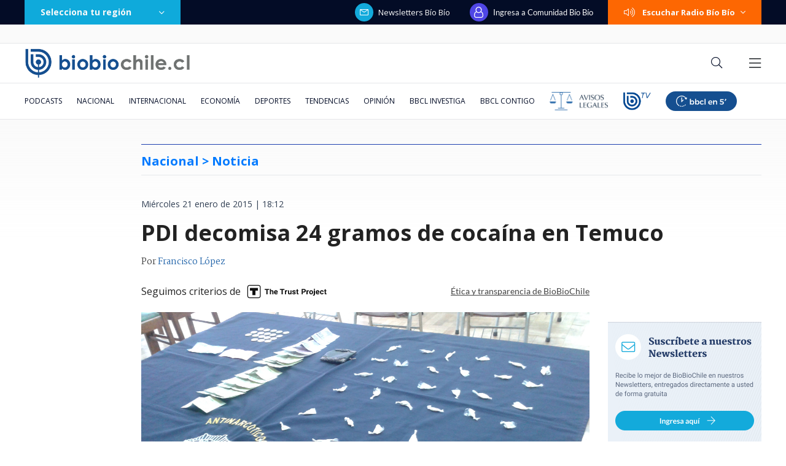

--- FILE ---
content_type: text/html; charset=utf-8
request_url: https://realtime.bbcl.cl/hit/?t=1768254690706&url=https%3A%2F%2Fwww.biobiochile.cl%2Fnoticias%2F2015%2F01%2F21%2Fpdi-decomisa-24-gramos-de-cocaina-en-temuco.shtml&property=01G1KMVDSGMWCR31GWZX0VBJBY&referrer=
body_size: -15
content:
01KET32PGEPE4K75WAAF63T0H6.vULKr1joQKWP0UCWlROb/scBVmxMhbPth139dvggB8E=

--- FILE ---
content_type: text/html; charset=utf-8
request_url: https://www.google.com/recaptcha/api2/aframe
body_size: 265
content:
<!DOCTYPE HTML><html><head><meta http-equiv="content-type" content="text/html; charset=UTF-8"></head><body><script nonce="taXflFRDpTXxtp1moPJM1w">/** Anti-fraud and anti-abuse applications only. See google.com/recaptcha */ try{var clients={'sodar':'https://pagead2.googlesyndication.com/pagead/sodar?'};window.addEventListener("message",function(a){try{if(a.source===window.parent){var b=JSON.parse(a.data);var c=clients[b['id']];if(c){var d=document.createElement('img');d.src=c+b['params']+'&rc='+(localStorage.getItem("rc::a")?sessionStorage.getItem("rc::b"):"");window.document.body.appendChild(d);sessionStorage.setItem("rc::e",parseInt(sessionStorage.getItem("rc::e")||0)+1);localStorage.setItem("rc::h",'1768254704044');}}}catch(b){}});window.parent.postMessage("_grecaptcha_ready", "*");}catch(b){}</script></body></html>

--- FILE ---
content_type: application/javascript
request_url: https://libs.biobiochile.cl/bbcl/bbcl-2020/js/chunk-258979ed.b6fbf9c2.js
body_size: 10183
content:
(window["webpackJsonp"]=window["webpackJsonp"]||[]).push([["chunk-258979ed"],{2877:function(t,e,C){"use strict";function i(t,e,C,i,s,a,c,l){var r,o="function"===typeof t?t.options:t;if(e&&(o.render=e,o.staticRenderFns=C,o._compiled=!0),i&&(o.functional=!0),a&&(o._scopeId="data-v-"+a),c?(r=function(t){t=t||this.$vnode&&this.$vnode.ssrContext||this.parent&&this.parent.$vnode&&this.parent.$vnode.ssrContext,t||"undefined"===typeof __VUE_SSR_CONTEXT__||(t=__VUE_SSR_CONTEXT__),s&&s.call(this,t),t&&t._registeredComponents&&t._registeredComponents.add(c)},o._ssrRegister=r):s&&(r=l?function(){s.call(this,(o.functional?this.parent:this).$root.$options.shadowRoot)}:s),r)if(o.functional){o._injectStyles=r;var n=o.render;o.render=function(t,e){return r.call(e),n(t,e)}}else{var d=o.beforeCreate;o.beforeCreate=d?[].concat(d,r):[r]}return{exports:t,options:o}}C.d(e,"a",(function(){return i}))},4534:function(t,e,C){"use strict";C.r(e);var i=function(){var t=this,e=t.$createElement,C=t._self._c||e;return t.displayBotonAccesible&&!t.mostrarBotonAccesible?C("div",{staticClass:"boton-accesible gtm-event-click",attrs:{"data-gtm-event-source":"Abrir panel accesible"},on:{click:function(e){return t.isOpenMenuAccesible()}}},[C("svg",{attrs:{width:"70",height:"70",viewBox:"0 0 44 44",fill:"currentColor",xmlns:"http://www.w3.org/2000/svg"}},[C("rect",{attrs:{width:"44",height:"44",rx:"22"}}),C("path",{attrs:{d:"M21.9994 12.1412C22.7099 12.1412 23.3912 11.859 23.8936 11.3566C24.3959 10.8542 24.6782 10.1729 24.6782 9.46244C24.6782 8.75199 24.3959 8.07064 23.8936 7.56828C23.3912 7.06592 22.7099 6.78369 21.9994 6.78369C21.289 6.78369 20.6076 7.06592 20.1053 7.56828C19.6029 8.07064 19.3207 8.75199 19.3207 9.46244C19.3207 10.1729 19.6029 10.8542 20.1053 11.3566C20.6076 11.859 21.289 12.1412 21.9994 12.1412ZM10.3294 15.8162L18.4294 16.6062V22.8562L17.6219 34.3187C17.6083 34.5543 17.6822 34.7866 17.8293 34.9711C17.9765 35.1556 18.1866 35.2792 18.4194 35.3183C18.6521 35.3573 18.8911 35.309 19.0904 35.1827C19.2897 35.0563 19.4354 34.8608 19.4994 34.6337L21.5644 24.5912C21.6769 24.1412 22.3169 24.1412 22.4294 24.5912L24.4994 34.6312C24.5612 34.8607 24.7061 35.0591 24.906 35.1877C25.1059 35.3163 25.3465 35.366 25.581 35.327C25.8155 35.288 26.0271 35.1632 26.1747 34.9768C26.3223 34.7905 26.3952 34.5559 26.3794 34.3187L25.5744 22.8587V16.6087L33.6719 15.8187C33.908 15.7845 34.1225 15.6627 34.273 15.4776C34.4234 15.2925 34.4987 15.0576 34.4839 14.8196C34.4691 14.5815 34.3653 14.3577 34.1931 14.1927C34.0209 14.0276 33.7929 13.9334 33.5544 13.9287H10.4469C10.2084 13.9334 9.98046 14.0276 9.80826 14.1927C9.63607 14.3577 9.53226 14.5815 9.51746 14.8196C9.50266 15.0576 9.57795 15.2925 9.72838 15.4776C9.87881 15.6627 10.0934 15.7845 10.3294 15.8187V15.8162Z",fill:"currentColor"}}),C("path",{attrs:{d:"M22 2C16.6957 2 11.6086 4.10714 7.85786 7.85786C4.10714 11.6086 2 16.6957 2 22C2 27.3043 4.10714 32.3914 7.85786 36.1421C11.6086 39.8929 16.6957 42 22 42C27.3043 42 32.3914 39.8929 36.1421 36.1421C39.8929 32.3914 42 27.3043 42 22C42 16.6957 39.8929 11.6086 36.1421 7.85786C32.3914 4.10714 27.3043 2 22 2V2ZM4.5 22C4.5 17.3587 6.34374 12.9075 9.62563 9.62563C12.9075 6.34374 17.3587 4.5 22 4.5C26.6413 4.5 31.0925 6.34374 34.3744 9.62563C37.6563 12.9075 39.5 17.3587 39.5 22C39.5 26.6413 37.6563 31.0925 34.3744 34.3744C31.0925 37.6563 26.6413 39.5 22 39.5C17.3587 39.5 12.9075 37.6563 9.62563 34.3744C6.34374 31.0925 4.5 26.6413 4.5 22Z",fill:"currentColor"}})])]):t.displayBotonAccesible&&t.openMenuAccesible?C("div",[C("div",{staticClass:"menu-accesible"},[C("div",{staticClass:"menu-accesibilidad-titulo"},[t._v(" Panel de Accesibilidad ")]),C("div",{staticClass:"menu-accesible-tutorial gtm-event-click",attrs:{"data-gtm-event-source":"Tutorial panel accesible"},on:{click:function(e){t.mostrarTutorial=!t.mostrarTutorial}}},[t._v(" ¿Cómo utilizar este Panel? ")]),C("div",{staticClass:"menu-accesibilidad-modo-accesible gtm-event-click",class:{"is-selected":t.modoAccesibleStore},attrs:{"data-gtm-event-source":"Modo accesible panel accesible"},on:{click:t.toggleModoAccesible}},[t._v(" "+t._s(t.modoAccesibleStore?"DESACTIVAR MODO ACCESIBILIDAD":"ACTIVAR MODO ACCESIBILIDAD")+" "),C("div",{staticClass:"icons-accesibilidad"},[C("svg",{attrs:{width:"53",height:"44",viewBox:"0 0 53 44",fill:"none",xmlns:"http://www.w3.org/2000/svg"}},[C("g",{attrs:{"clip-path":"url(#clip0_4773_9459)"}},[C("path",{attrs:{d:"M26.5002 11.3933C27.2817 11.3933 28.0312 11.0828 28.5838 10.5302C29.1364 9.9776 29.4469 9.22812 29.4469 8.44663C29.4469 7.66513 29.1364 6.91565 28.5838 6.36305C28.0312 5.81045 27.2817 5.5 26.5002 5.5C25.7187 5.5 24.9693 5.81045 24.4167 6.36305C23.8641 6.91565 23.5536 7.66513 23.5536 8.44663C23.5536 9.22812 23.8641 9.9776 24.4167 10.5302C24.9693 11.0828 25.7187 11.3933 26.5002 11.3933ZM13.6632 15.4358L22.5732 16.3047V23.1798L21.685 35.7885C21.67 36.0477 21.7513 36.3032 21.9132 36.5061C22.0751 36.7091 22.3062 36.8451 22.5622 36.888C22.8182 36.931 23.0811 36.8779 23.3003 36.7389C23.5196 36.5999 23.6798 36.3849 23.7502 36.135L26.0217 25.0883C26.1455 24.5933 26.8495 24.5933 26.9732 25.0883L29.2502 36.1322C29.3182 36.3848 29.4776 36.603 29.6975 36.7444C29.9174 36.8859 30.1821 36.9405 30.44 36.8976C30.698 36.8547 30.9307 36.7175 31.0931 36.5125C31.2554 36.3075 31.3356 36.0494 31.3182 35.7885L30.4327 23.1825V16.3075L39.34 15.4385C39.5996 15.4009 39.8357 15.267 40.0011 15.0633C40.1666 14.8597 40.2494 14.6013 40.2331 14.3395C40.2169 14.0776 40.1027 13.8314 39.9133 13.6499C39.7238 13.4683 39.4731 13.3647 39.2107 13.3595H13.7925C13.5302 13.3647 13.2794 13.4683 13.09 13.6499C12.9006 13.8314 12.7864 14.0776 12.7701 14.3395C12.7538 14.6013 12.8366 14.8597 13.0021 15.0633C13.1676 15.267 13.4036 15.4009 13.6632 15.4385V15.4358Z",fill:"currentColor"}}),C("path",{attrs:{d:"M26.5 0C20.6652 0 15.0695 2.31785 10.9437 6.44365C6.81785 10.5695 4.5 16.1652 4.5 22C4.5 27.8348 6.81785 33.4305 10.9437 37.5564C15.0695 41.6822 20.6652 44 26.5 44C32.3348 44 37.9305 41.6822 42.0564 37.5564C46.1822 33.4305 48.5 27.8348 48.5 22C48.5 16.1652 46.1822 10.5695 42.0564 6.44365C37.9305 2.31785 32.3348 0 26.5 0V0ZM7.25 22C7.25 16.8946 9.27812 11.9983 12.8882 8.38819C16.4983 4.77812 21.3946 2.75 26.5 2.75C31.6054 2.75 36.5017 4.77812 40.1118 8.38819C43.7219 11.9983 45.75 16.8946 45.75 22C45.75 27.1054 43.7219 32.0017 40.1118 35.6118C36.5017 39.2219 31.6054 41.25 26.5 41.25C21.3946 41.25 16.4983 39.2219 12.8882 35.6118C9.27812 32.0017 7.25 27.1054 7.25 22Z",fill:"currentColor"}})]),C("defs",[C("clipPath",{attrs:{id:"clip0_4773_9459"}},[C("rect",{attrs:{width:"44",height:"44",fill:"white",transform:"translate(4.5)"}})])])])])]),C("div",{staticClass:"menu-accesibilidad-opciones"},[C("div",{staticClass:"menu-accesibilidad-opcion gtm-event-click",class:{"is-selected":t.darkMode},attrs:{"data-gtm-event-source":"Modo oscuro panel accesible"},on:{click:t.toggleDarkMode}},[t.darkMode?t._e():C("svg",{attrs:{width:"26",height:"26",viewBox:"0 0 26 26",fill:"currentColor",xmlns:"http://www.w3.org/2000/svg"}},[C("g",{attrs:{"clip-path":"url(#clip0_2709_2126)"}},[C("path",{attrs:{d:"M9.75 0.451747C9.90862 0.644492 10.0058 0.880376 10.029 1.12892C10.0521 1.37747 10.0003 1.62725 9.88 1.846C8.94052 3.57089 8.44989 5.50435 8.45325 7.4685C8.45325 14.0026 13.78 19.2936 20.345 19.2936C21.2014 19.2936 22.035 19.2042 22.8361 19.0336C23.0817 18.9804 23.3375 19.0008 23.5716 19.0921C23.8057 19.1834 24.0077 19.3417 24.1524 19.5471C24.3051 19.7607 24.383 20.0188 24.3739 20.2812C24.3648 20.5437 24.2692 20.7957 24.102 20.9982C22.8275 22.5638 21.2197 23.8253 19.3957 24.6905C17.5718 25.5558 15.5778 26.0032 13.559 26C6.06775 26 0 19.9647 0 12.5287C0 6.93225 3.43525 2.132 8.3265 0.0974968C8.57015 -0.00547646 8.84063 -0.0266113 9.09732 0.0372672C9.354 0.101146 9.58303 0.246588 9.75 0.451747ZM7.89425 2.13037C6.01348 3.13922 4.44118 4.63879 3.34446 6.46971C2.24774 8.30063 1.66758 10.3945 1.66562 12.5287C1.66562 19.0612 6.994 24.3522 13.559 24.3522C15.1311 24.355 16.6881 24.0459 18.14 23.4428C19.5918 22.8398 20.9096 21.9548 22.0171 20.839C21.4695 20.9072 20.9121 20.9414 20.345 20.9414C12.8538 20.9414 6.78763 14.9061 6.78763 7.47012C6.78763 5.57375 7.18087 3.76837 7.89425 2.13037Z"}}),C("path",{attrs:{d:"M17.5403 5.11549C17.5636 5.04512 17.6085 4.98388 17.6686 4.94048C17.7287 4.89708 17.8009 4.87371 17.8751 4.87371C17.9492 4.87371 18.0214 4.89708 18.0815 4.94048C18.1416 4.98388 18.1865 5.04512 18.2098 5.11549L18.8387 7.00374C19.1198 7.84549 19.7796 8.50524 20.6213 8.78637L22.5096 9.41524C22.5799 9.43855 22.6412 9.48343 22.6846 9.54353C22.728 9.60362 22.7513 9.67586 22.7513 9.74999C22.7513 9.82412 22.728 9.89637 22.6846 9.95646C22.6412 10.0166 22.5799 10.0614 22.5096 10.0847L20.6213 10.7136C20.2062 10.8519 19.8289 11.085 19.5195 11.3945C19.2101 11.7039 18.977 12.0811 18.8387 12.4962L18.2098 14.3845C18.1865 14.4549 18.1416 14.5161 18.0815 14.5595C18.0214 14.6029 17.9492 14.6263 17.8751 14.6263C17.8009 14.6263 17.7287 14.6029 17.6686 14.5595C17.6085 14.5161 17.5636 14.4549 17.5403 14.3845L16.9114 12.4962C16.7731 12.0811 16.54 11.7039 16.2306 11.3945C15.9212 11.085 15.544 10.8519 15.1288 10.7136L13.2406 10.0847C13.1702 10.0614 13.1089 10.0166 13.0655 9.95646C13.0221 9.89637 12.9988 9.82412 12.9988 9.74999C12.9988 9.67586 13.0221 9.60362 13.0655 9.54353C13.1089 9.48343 13.1702 9.43855 13.2406 9.41524L15.1288 8.78637C15.544 8.64805 15.9212 8.41495 16.2306 8.10554C16.54 7.79612 16.7731 7.41889 16.9114 7.00374L17.5403 5.11549ZM22.5274 0.160868C22.5435 0.114598 22.5735 0.0744763 22.6134 0.0460805C22.6533 0.0176848 22.7011 0.00242615 22.7501 0.00242615C22.799 0.00242615 22.8468 0.0176848 22.8867 0.0460805C22.9266 0.0744763 22.9566 0.114598 22.9727 0.160868L23.3919 1.41862C23.5788 1.98087 24.0192 2.42124 24.5814 2.60812L25.8392 3.02737C25.8855 3.04341 25.9256 3.07347 25.954 3.11337C25.9824 3.15327 25.9976 3.20102 25.9976 3.24999C25.9976 3.29896 25.9824 3.34672 25.954 3.38662C25.9256 3.42652 25.8855 3.45658 25.8392 3.47262L24.5814 3.89187C24.3044 3.98404 24.0526 4.13954 23.8461 4.34603C23.6396 4.55251 23.4841 4.80429 23.3919 5.08137L22.9727 6.33912C22.9566 6.38539 22.9266 6.42551 22.8867 6.45391C22.8468 6.4823 22.799 6.49756 22.7501 6.49756C22.7011 6.49756 22.6533 6.4823 22.6134 6.45391C22.5735 6.42551 22.5435 6.38539 22.5274 6.33912L22.1082 5.08137C22.016 4.80429 21.8605 4.55251 21.654 4.34603C21.4475 4.13954 21.1958 3.98404 20.9187 3.89187L19.6609 3.47262C19.6147 3.45658 19.5745 3.42652 19.5461 3.38662C19.5177 3.34672 19.5025 3.29896 19.5025 3.24999C19.5025 3.20102 19.5177 3.15327 19.5461 3.11337C19.5745 3.07347 19.6147 3.04341 19.6609 3.02737L20.9187 2.60812C21.4809 2.42124 21.9213 1.98087 22.1082 1.41862L22.5274 0.162493V0.160868Z"}})]),C("defs",[C("clipPath",{attrs:{id:"clip0_2709_2126"}},[C("rect",{attrs:{width:"26",height:"26",fill:"white"}})])])]),t.darkMode?C("svg",{attrs:{width:"26",height:"26",viewBox:"0 0 26 26",fill:"currentColor",xmlns:"http://www.w3.org/2000/svg"}},[C("g",{attrs:{"clip-path":"url(#clip0_2683_27400)"}},[C("path",{attrs:{d:"M13.582 18.375C12.2891 18.375 11.0491 17.8614 10.1349 16.9471C9.22065 16.0329 8.70703 14.7929 8.70703 13.5C8.70703 12.2071 9.22065 10.9671 10.1349 10.0529C11.0491 9.13861 12.2891 8.625 13.582 8.625C14.875 8.625 16.1149 9.13861 17.0292 10.0529C17.9434 10.9671 18.457 12.2071 18.457 13.5C18.457 14.7929 17.9434 16.0329 17.0292 16.9471C16.1149 17.8614 14.875 18.375 13.582 18.375ZM13.582 20C15.3059 20 16.9592 19.3152 18.1782 18.0962C19.3972 16.8772 20.082 15.2239 20.082 13.5C20.082 11.7761 19.3972 10.1228 18.1782 8.90381C16.9592 7.68482 15.3059 7 13.582 7C11.8581 7 10.2048 7.68482 8.98584 8.90381C7.76685 10.1228 7.08203 11.7761 7.08203 13.5C7.08203 15.2239 7.76685 16.8772 8.98584 18.0962C10.2048 19.3152 11.8581 20 13.582 20ZM13.582 0.5C13.7975 0.5 14.0042 0.585602 14.1566 0.737976C14.3089 0.890349 14.3945 1.09701 14.3945 1.3125V4.5625C14.3945 4.77799 14.3089 4.98465 14.1566 5.13702C14.0042 5.2894 13.7975 5.375 13.582 5.375C13.3665 5.375 13.1599 5.2894 13.0075 5.13702C12.8551 4.98465 12.7695 4.77799 12.7695 4.5625V1.3125C12.7695 1.09701 12.8551 0.890349 13.0075 0.737976C13.1599 0.585602 13.3665 0.5 13.582 0.5ZM13.582 21.625C13.7975 21.625 14.0042 21.7106 14.1566 21.863C14.3089 22.0153 14.3945 22.222 14.3945 22.4375V25.6875C14.3945 25.903 14.3089 26.1097 14.1566 26.262C14.0042 26.4144 13.7975 26.5 13.582 26.5C13.3665 26.5 13.1599 26.4144 13.0075 26.262C12.8551 26.1097 12.7695 25.903 12.7695 25.6875V22.4375C12.7695 22.222 12.8551 22.0153 13.0075 21.863C13.1599 21.7106 13.3665 21.625 13.582 21.625ZM26.582 13.5C26.582 13.7155 26.4964 13.9222 26.3441 14.0745C26.1917 14.2269 25.985 14.3125 25.7695 14.3125H22.5195C22.304 14.3125 22.0974 14.2269 21.945 14.0745C21.7926 13.9222 21.707 13.7155 21.707 13.5C21.707 13.2845 21.7926 13.0778 21.945 12.9255C22.0974 12.7731 22.304 12.6875 22.5195 12.6875H25.7695C25.985 12.6875 26.1917 12.7731 26.3441 12.9255C26.4964 13.0778 26.582 13.2845 26.582 13.5ZM5.45703 13.5C5.45703 13.7155 5.37143 13.9222 5.21906 14.0745C5.06668 14.2269 4.86002 14.3125 4.64453 14.3125H1.39453C1.17904 14.3125 0.97238 14.2269 0.820007 14.0745C0.667634 13.9222 0.582031 13.7155 0.582031 13.5C0.582031 13.2845 0.667634 13.0778 0.820007 12.9255C0.97238 12.7731 1.17904 12.6875 1.39453 12.6875H4.64453C4.86002 12.6875 5.06668 12.7731 5.21906 12.9255C5.37143 13.0778 5.45703 13.2845 5.45703 13.5ZM22.7747 4.30737C22.927 4.45974 23.0125 4.66637 23.0125 4.88181C23.0125 5.09726 22.927 5.30388 22.7747 5.45625L20.4769 7.75563C20.4014 7.83106 20.3117 7.89088 20.213 7.93166C20.1144 7.97245 20.0087 7.9934 19.9019 7.99333C19.6863 7.99317 19.4796 7.90738 19.3272 7.75481C19.2518 7.67927 19.192 7.58961 19.1512 7.49095C19.1104 7.39229 19.0894 7.28656 19.0895 7.1798C19.0897 6.96419 19.1755 6.75748 19.328 6.60512L21.6258 4.30737C21.7781 4.15505 21.9848 4.06949 22.2002 4.06949C22.4157 4.06949 22.6223 4.15505 22.7747 4.30737ZM7.83603 19.246C7.98835 19.3984 8.07392 19.605 8.07392 19.8204C8.07392 20.0359 7.98835 20.2425 7.83603 20.3949L5.53828 22.6926C5.38504 22.8406 5.1798 22.9225 4.96677 22.9207C4.75373 22.9188 4.54995 22.8334 4.3993 22.6827C4.24866 22.5321 4.16321 22.3283 4.16136 22.1153C4.15951 21.9022 4.2414 21.697 4.38941 21.5437L6.68716 19.246C6.83952 19.0937 7.04615 19.0081 7.26159 19.0081C7.47704 19.0081 7.68367 19.0937 7.83603 19.246ZM22.7747 22.6926C22.6223 22.8449 22.4157 22.9305 22.2002 22.9305C21.9848 22.9305 21.7781 22.8449 21.6258 22.6926L19.328 20.3949C19.18 20.2416 19.0981 20.0364 19.1 19.8234C19.1018 19.6103 19.1873 19.4065 19.3379 19.2559C19.4886 19.1053 19.6924 19.0198 19.9054 19.018C20.1184 19.0161 20.3237 19.098 20.4769 19.246L22.7747 21.5437C22.927 21.6961 23.0125 21.9027 23.0125 22.1182C23.0125 22.3336 22.927 22.5403 22.7747 22.6926ZM7.83603 7.75563C7.68367 7.90795 7.47704 7.99351 7.26159 7.99351C7.04615 7.99351 6.83952 7.90795 6.68716 7.75563L4.38941 5.45625C4.3118 5.3813 4.24991 5.29164 4.20732 5.19252C4.16474 5.09339 4.14233 4.98677 4.14139 4.87889C4.14045 4.77101 4.16101 4.66402 4.20186 4.56416C4.24272 4.46431 4.30305 4.37359 4.37934 4.2973C4.45562 4.22102 4.54634 4.16069 4.64619 4.11983C4.74605 4.07898 4.85304 4.05842 4.96092 4.05936C5.0688 4.0603 5.17542 4.08271 5.27455 4.12529C5.37368 4.16788 5.46333 4.22977 5.53828 4.30737L7.83603 6.60512C7.9117 6.6806 7.97173 6.77026 8.01269 6.86897C8.05365 6.96768 8.07473 7.0735 8.07473 7.18038C8.07473 7.28725 8.05365 7.39307 8.01269 7.49178C7.97173 7.59049 7.9117 7.68015 7.83603 7.75563Z"}})]),C("defs",[C("clipPath",{attrs:{id:"clip0_2683_27400"}},[C("rect",{attrs:{width:"26",height:"26",fill:"white",transform:"translate(0.582031 0.5)"}})])])]):t._e(),t._v(" "+t._s(t.darkMode?"MODO CLARO":"MODO OSCURO")+" ")]),C("div",{staticClass:"menu-accesibilidad-opcion gtm-event-click",class:{"is-selected":t.highContrast},attrs:{"data-gtm-event-source":"Alto contraste panel accesible"},on:{click:function(e){return t.toggleHighContrast()}}},[C("svg",{attrs:{width:"26",height:"26",viewBox:"0 0 26 26",fill:"currentColor",xmlns:"http://www.w3.org/2000/svg"}},[C("path",{attrs:{d:"M13 24.375C16.0168 24.375 18.9101 23.1766 21.0433 21.0433C23.1766 18.9101 24.375 16.0168 24.375 13C24.375 9.98316 23.1766 7.08989 21.0433 4.95666C18.9101 2.82343 16.0168 1.625 13 1.625V24.375ZM13 26C9.55219 26 6.24558 24.6304 3.80761 22.1924C1.36964 19.7544 0 16.4478 0 13C0 9.55219 1.36964 6.24558 3.80761 3.80761C6.24558 1.36964 9.55219 0 13 0C16.4478 0 19.7544 1.36964 22.1924 3.80761C24.6304 6.24558 26 9.55219 26 13C26 16.4478 24.6304 19.7544 22.1924 22.1924C19.7544 24.6304 16.4478 26 13 26Z"}})]),t._v(" ALTO CONTRASTE ")]),t.modoAccesible?C("div",{staticClass:"menu-accesibilidad-opcion agrandar-texto gtm-event-click",attrs:{"data-gtm-event-source":"Agrandar texto panel accesible"},on:{click:t.aumentarTexto}},[C("agrandar-texto-btn"),t._v(" AGRANDAR TEXTO ")],1):t._e(),C("div",{staticClass:"menu-accesibilidad-opcion gtm-event-click",attrs:{"data-gtm-event-source":"Restaurar pagina panel accesible"},on:{click:t.restore}},[C("svg",{attrs:{width:"68",height:"46",viewBox:"0 0 68 46",fill:"none",xmlns:"http://www.w3.org/2000/svg"}},[C("path",{attrs:{"fill-rule":"evenodd","clip-rule":"evenodd",d:"M54 7.94147V12.5692L46.5579 12.5688C50.4681 16.0025 52.8644 21.0277 52.8598 26.5031C52.8528 34.9825 47.0895 42.3728 38.8719 44.4398C30.6544 46.5069 22.084 42.722 18.0713 35.2539C16.578 32.4746 15.858 29.4496 15.865 26.452H20.4753C20.4744 26.5214 20.4739 26.5908 20.474 26.6602C20.5878 34.2462 26.7655 40.3359 34.3468 40.3349C41.2911 40.4495 47.2127 35.3247 48.1011 28.4316C48.7648 23.2816 46.4608 18.373 42.4396 15.5304L42.4394 24.1382H37.8151V7.94147H54ZM24.8288 1L24.8289 3.4768C25.9451 3.8722 26.9788 4.47032 27.8781 5.24113L30.0237 4.00143L33.2351 9.56762L31.0908 10.8067C31.198 11.388 31.2517 11.978 31.2515 12.5692C31.2515 13.1711 31.1963 13.7602 31.0908 14.3316L33.2351 15.5706L30.0237 21.1368L27.8781 19.8971C26.9788 20.6679 25.9451 21.266 24.8289 21.6614V24.1382H18.4062V21.6614C17.29 21.266 16.2563 20.6679 15.357 19.8972L13.2113 21.1368L10 15.5706L12.1442 14.3316C12.0371 13.7503 11.9833 13.1603 11.9836 12.5692C11.9836 11.9672 12.0388 11.3779 12.1442 10.8066L10 9.56762L13.2113 4.00143L15.3569 5.24113C16.2562 4.47031 17.2899 3.87219 18.4062 3.4768V1H24.8288ZM21.6174 8.71273C19.4892 8.71273 17.7639 10.4393 17.7639 12.5692C17.7639 14.699 19.4894 16.4255 21.6175 16.4255C23.7458 16.4255 25.471 14.6989 25.471 12.5692C25.471 10.4393 23.7458 8.71273 21.6175 8.71273",fill:"currentColor"}})]),t._v(" RESTAURAR ")])]),C("div",{staticStyle:{display:"flex","justify-content":"center",gap:"10px"}},[C("div",{staticClass:"menu-accesibilidad-deshabilitar-menu gtm-event-click",attrs:{"data-gtm-event-source":"Deshabilitar panel accesible"},on:{click:t.disableMenu}},[C("svg",{attrs:{xmlns:"http://www.w3.org/2000/svg",width:"36",height:"50",viewBox:"0 0 20 20"}},[C("path",{attrs:{fill:"currentColor",d:"M17.3 3.3c-.4-.4-1.1-.4-1.6 0l-2.4 2.4a9.6 9.6 0 0 0-3.3-.6c-3.8.1-7.2 2.1-9 5.4c.2.4.5.8.8 1.2c.8 1.1 1.8 2 2.9 2.7L3 16.1c-.4.4-.5 1.1 0 1.6c.4.4 1.1.5 1.6 0L17.3 4.9c.4-.5.4-1.2 0-1.6m-10.6 9l-1.3 1.3c-1.2-.7-2.3-1.7-3.1-2.9C3.5 9 5.1 7.8 7 7.2c-1.3 1.4-1.4 3.6-.3 5.1M10.1 9c-.5-.5-.4-1.3.1-1.8c.5-.4 1.2-.4 1.7 0zm8.2.5c-.5-.7-1.1-1.4-1.8-1.9l-1 1c.8.6 1.5 1.3 2.1 2.2C15.9 13.4 13 15 9.9 15h-.8l-1 1c.7-.1 1.3 0 1.9 0c3.3 0 6.4-1.6 8.3-4.3c.3-.4.5-.8.8-1.2c-.3-.3-.5-.7-.8-1M14 10l-4 4c2.2 0 4-1.8 4-4"}})]),t._v(" DESHABILITAR MENÚ ")]),C("div",{staticClass:"menu-accesibilidad-cerrar gtm-event-click",attrs:{"data-gtm-event-source":"Cerrar panel accesible"},on:{click:t.isOpenMenuAccesible}},[C("svg",{attrs:{width:"36",height:"50",viewBox:"0 0 36 50",fill:"none",xmlns:"http://www.w3.org/2000/svg"}},[C("path",{attrs:{d:"M19.5663 25L27.8193 16.747C27.9398 16.5863 28 16.4056 28 16.2048C28 16.004 27.9398 15.8434 27.8193 15.7229L27.2771 15.1807C27.1566 15.0602 26.996 15 26.7952 15C26.5944 15 26.4137 15.0602 26.253 15.1807L18 23.4337L9.74699 15.1807C9.58635 15.0602 9.40562 15 9.20482 15C9.00402 15 8.84337 15.0602 8.72289 15.1807L8.18072 15.7229C8.06024 15.8434 8 16.004 8 16.2048C8 16.4056 8.06024 16.5863 8.18072 16.747L16.494 25L8.18072 33.253C8.06024 33.4137 8 33.5944 8 33.7952C8 33.996 8.06024 34.1566 8.18072 34.2771L8.72289 34.8193C8.84337 34.9398 9.00402 35 9.20482 35C9.40562 35 9.58635 34.9398 9.74699 34.8193L18 26.506L26.253 34.8193C26.4137 34.9398 26.5944 35 26.7952 35C26.996 35 27.1566 34.9398 27.2771 34.8193L27.8193 34.2771C27.9398 34.1566 28 33.996 28 33.7952C28 33.5944 27.9398 33.4137 27.8193 33.253L19.5663 25Z",fill:"currentColor"}})]),t._v(" CERRAR PANEL ")])])]),t.mostrarTutorial?C("div",{staticClass:"container-videoTutorial"},[C("div",{staticClass:"cerrar-videoTutorial"},[C("svg",{attrs:{width:"74",height:"25",viewBox:"0 0 74 25",fill:"none",xmlns:"http://www.w3.org/2000/svg"}},[C("g",{attrs:{"clip-path":"url(#clip0_14_28159)"}},[C("g",{attrs:{"clip-path":"url(#clip1_14_28159)"}},[C("g",{attrs:{"clip-path":"url(#clip2_14_28159)"}},[C("path",{attrs:{d:"M36.6873 9.16302C34.8935 9.16302 33.5782 9.92844 32.718 11.1466H32.6705V4.23633H30.4023V20.7327H32.6037V18.9409H32.6511C33.5825 20.3273 34.9926 20.9957 36.6421 20.9957C40.0142 20.9957 42.166 18.4084 42.166 15.0427C42.166 11.677 40.0099 9.16302 36.6873 9.16302ZM36.2087 19.0358C33.9383 19.0358 32.5735 17.2915 32.5735 15.019C32.5735 12.7465 33.9383 11.0259 36.2087 11.0259C38.4791 11.0259 39.818 12.7508 39.818 15.019C39.818 17.2872 38.4791 19.0358 36.2087 19.0358Z",fill:"#FAFAFA"}}),C("path",{attrs:{d:"M50.9586 9.16302C49.1647 9.16302 47.8495 9.92844 46.9892 11.1466H46.9418V4.23633H44.6692V20.7327H46.8684V18.9409H46.918C47.8495 20.3273 49.2596 20.9957 50.909 20.9957C54.2811 20.9957 56.4329 18.4084 56.4329 15.0427C56.4329 11.677 54.2811 9.16302 50.9586 9.16302ZM50.4799 19.0358C48.2074 19.0358 46.8447 17.2915 46.8447 15.019C46.8447 12.7465 48.2074 11.0259 50.4799 11.0259C52.7524 11.0259 54.0892 12.7508 54.0892 15.019C54.0892 17.2872 52.7503 19.0358 50.4799 19.0358Z",fill:"#FAFAFA"}}),C("path",{attrs:{d:"M64.0806 19.0357C61.8814 19.0357 60.3721 17.3863 60.3721 14.9952C60.3721 12.6041 62.0453 11.0754 64.0526 11.0754C66.0599 11.0754 67.0711 12.078 67.4485 12.4618L68.2656 10.78C68.1449 10.6355 66.903 9.1543 63.865 9.1543C60.8271 9.1543 58.0565 11.401 58.0565 15.0577C58.0565 18.7145 60.7343 20.987 63.7939 20.987C66.8534 20.987 68.0026 19.6006 68.3368 19.2621L67.5239 17.589C67.0786 18.0517 66.5435 18.4187 65.9515 18.6674C65.3594 18.9162 64.7228 19.0415 64.0806 19.0357Z",fill:"#FAFAFA"}}),C("path",{attrs:{d:"M72.567 4.23633H70.2967V20.7327H72.567V4.23633Z",fill:"#FAFAFA"}}),C("path",{attrs:{d:"M20.9004 4.23633H4.95815V21.6813H20.9004V4.23633Z",fill:"white"}}),C("path",{attrs:{d:"M23.934 0.800781H1.21299C1.1255 0.800781 1.0416 0.835537 0.979731 0.897402C0.917865 0.959267 0.88311 1.04317 0.88311 1.13066V23.8452C0.88311 23.9327 0.917865 24.0166 0.979731 24.0785C1.0416 24.1403 1.1255 24.1751 1.21299 24.1751H23.934C24.0213 24.1745 24.1049 24.1396 24.1666 24.0778C24.2284 24.0161 24.2633 23.9325 24.2639 23.8452V1.13066C24.2633 1.04335 24.2284 0.95977 24.1666 0.898026C24.1049 0.836283 24.0213 0.801346 23.934 0.800781ZM13.2591 19.298V20.7339H12.6554V19.298C10.8166 19.2185 9.07942 18.4321 7.80637 17.1028C6.53332 15.7735 5.82269 14.004 5.82274 12.1634V5.02027H7.25223V12.1634C7.25237 13.6266 7.81365 15.0341 8.82045 16.0958C9.82726 17.1576 11.2029 17.7928 12.6641 17.8706V16.4368C11.5812 16.3625 10.567 15.8801 9.8262 15.0868C9.08541 14.2936 8.67329 13.2488 8.67311 12.1634V7.87711H10.1004V12.1634C10.1002 12.869 10.3611 13.5497 10.8328 14.0744C11.3046 14.5991 11.9538 14.9306 12.6554 15.0052V13.5584C12.3117 13.4839 12.0077 13.285 11.8018 12.9998C11.5959 12.7147 11.5027 12.3635 11.5402 12.0138C11.5777 11.6641 11.7431 11.3406 12.0047 11.1055C12.2663 10.8704 12.6056 10.7404 12.9573 10.7404C13.309 10.7404 13.6483 10.8704 13.9099 11.1055C14.1715 11.3406 14.3369 11.6641 14.3744 12.0138C14.4118 12.3635 14.3186 12.7147 14.1128 12.9998C13.9069 13.285 13.6029 13.4839 13.2591 13.5584V15.003C13.9883 14.9278 14.6606 14.5752 15.1371 14.0181C15.6135 13.461 15.8576 12.7422 15.8188 12.0102C15.7801 11.2782 15.4614 10.5891 14.9288 10.0854C14.3961 9.58183 13.6903 9.30221 12.9573 9.30445H11.5299V7.87711H12.9573C14.0729 7.86876 15.1477 8.29593 15.9533 9.06777C16.7588 9.83961 17.2315 10.8952 17.2708 12.0102C17.3102 13.1251 16.913 14.2114 16.1638 15.0381C15.4146 15.8648 14.3726 16.3666 13.2591 16.4368V17.8706C14.7661 17.8188 16.1915 17.1736 17.2249 16.0755C18.2582 14.9775 18.8159 13.5157 18.7764 12.0083C18.7369 10.501 18.1033 9.0704 17.0138 8.02806C15.9243 6.98572 14.467 6.41611 12.9594 6.4433H8.67311V5.02027H12.9573C14.8356 5.00411 16.6447 5.72869 17.9925 7.03703C19.3404 8.34537 20.1184 10.1321 20.1581 12.0101C20.1978 13.8881 19.496 15.7061 18.2047 17.0702C16.9133 18.4343 15.1365 19.2347 13.2591 19.298Z",fill:"#4A72B0"}})])])]),C("defs",[C("clipPath",{attrs:{id:"clip0_14_28159"}},[C("rect",{attrs:{width:"73.31",height:"25",fill:"white"}})]),C("clipPath",{attrs:{id:"clip1_14_28159"}},[C("rect",{attrs:{width:"73.31",height:"25",fill:"white"}})]),C("clipPath",{attrs:{id:"clip2_14_28159"}},[C("rect",{attrs:{width:"73.3075",height:"25",fill:"white",transform:"translate(0.00126648)"}})])])]),C("div",{staticClass:"video-tutorial-cerrar",on:{click:function(e){t.mostrarTutorial=!t.mostrarTutorial}}},[C("svg",{attrs:{width:"36",height:"50",viewBox:"0 0 36 50",fill:"none",xmlns:"http://www.w3.org/2000/svg"}},[C("path",{attrs:{d:"M19.5663 25L27.8193 16.747C27.9398 16.5863 28 16.4056 28 16.2048C28 16.004 27.9398 15.8434 27.8193 15.7229L27.2771 15.1807C27.1566 15.0602 26.996 15 26.7952 15C26.5944 15 26.4137 15.0602 26.253 15.1807L18 23.4337L9.74699 15.1807C9.58635 15.0602 9.40562 15 9.20482 15C9.00402 15 8.84337 15.0602 8.72289 15.1807L8.18072 15.7229C8.06024 15.8434 8 16.004 8 16.2048C8 16.4056 8.06024 16.5863 8.18072 16.747L16.494 25L8.18072 33.253C8.06024 33.4137 8 33.5944 8 33.7952C8 33.996 8.06024 34.1566 8.18072 34.2771L8.72289 34.8193C8.84337 34.9398 9.00402 35 9.20482 35C9.40562 35 9.58635 34.9398 9.74699 34.8193L18 26.506L26.253 34.8193C26.4137 34.9398 26.5944 35 26.7952 35C26.996 35 27.1566 34.9398 27.2771 34.8193L27.8193 34.2771C27.9398 34.1566 28 33.996 28 33.7952C28 33.5944 27.9398 33.4137 27.8193 33.253L19.5663 25Z",fill:"currentColor"}})]),t._v(" CERRAR VIDEO ")])]),C("iframe",{staticClass:"videoTutorial-panelAccesible",attrs:{src:"https://www.youtube.com/embed/p22zzUedzWU?si=nC7JXK2lpNb-Qpmx",title:"YouTube video player",frameborder:"0",allow:"accelerometer; autoplay; clipboard-write; encrypted-media; gyroscope; picture-in-picture; web-share",referrerpolicy:"strict-origin-when-cross-origin",allowfullscreen:""}})]):t._e()]):t._e()},s=[],a=C("2f62"),c={name:"BotonAccesible",data(){return{mostrarTutorial:!1}},computed:{...Object(a["c"])("BBCL",{openMenuAccesible:t=>t.openMenuAccesible,displayBotonAccesible:t=>t.displayBotonAccesible,modoAccesibleStore:t=>t.modoAccesible,darkMode:t=>t.darkMode,highContrast:t=>t.highContrast,textLevel:t=>t.textLevel}),mostrarBotonAccesible(){return this.openMenuAccesible},mostrarAgrandarTexto(){return this.modoAccesible},modoAccesible:{get(){return this.modoAccesibleStore},set(t){this.setModoAccesible(t)}}},methods:{...Object(a["b"])("BBCL",{setDarkMode:"SET_DARK_MODE",setHighContrast:"SET_HIGH_CONTRAST",setModoAccesible:"SET_MODO_ACCESIBLE",setTextLevel:"SET_TEXT_LEVEL",setOpenMenuAccesible:"SET_OPEN_MENU_ACCESIBLE",setDisplayBotonAccesible:"SET_DISPLAY_BOTON_ACCESIBLE"}),isOpenMenuAccesible(){this.setOpenMenuAccesible(!this.openMenuAccesible)},disableMenu(){this.setOpenMenuAccesible(!1),this.setDisplayBotonAccesible(!1)},toggleModoAccesible(){this.setModoAccesible(!this.modoAccesible)},toggleDarkMode(){this.setDarkMode(!this.darkMode)},toggleHighContrast(){this.setHighContrast(!this.highContrast)},restore(){this.setTextLevel(0),this.setDarkMode(!1),this.setHighContrast(!1),this.setModoAccesible(!1)},aumentarTexto(t){const e=t.target.closest(".barra-agrandar-texto");if(e)return;let C=this.textLevel+1;const i=[0,1,2,3];i.includes(C)||(C=0),this.setTextLevel(C)}}},l=c,r=C("2877"),o=Object(r["a"])(l,i,s,!1,null,null,null);e["default"]=o.exports}}]);
//# sourceMappingURL=chunk-258979ed.b6fbf9c2.js.map

--- FILE ---
content_type: application/javascript
request_url: https://libs.biobiochile.cl/bbcl/bbcl-2020/js/realtime.69735d23.js
body_size: 935
content:
(window["webpackJsonp"]=window["webpackJsonp"]||[]).push([["realtime"],{2877:function(t,e,i){"use strict";function s(t,e,i,s,a,r,n,l){var c,o="function"===typeof t?t.options:t;if(e&&(o.render=e,o.staticRenderFns=i,o._compiled=!0),s&&(o.functional=!0),r&&(o._scopeId="data-v-"+r),n?(c=function(t){t=t||this.$vnode&&this.$vnode.ssrContext||this.parent&&this.parent.$vnode&&this.parent.$vnode.ssrContext,t||"undefined"===typeof __VUE_SSR_CONTEXT__||(t=__VUE_SSR_CONTEXT__),a&&a.call(this,t),t&&t._registeredComponents&&t._registeredComponents.add(n)},o._ssrRegister=c):a&&(c=l?function(){a.call(this,(o.functional?this.parent:this).$root.$options.shadowRoot)}:a),c)if(o.functional){o._injectStyles=c;var u=o.render;o.render=function(t,e){return c.call(e),u(t,e)}}else{var d=o.beforeCreate;o.beforeCreate=d?[].concat(d,c):[c]}return{exports:t,options:o}}i.d(e,"a",(function(){return s}))},5181:function(t,e,i){},"6a2a":function(t,e,i){"use strict";var s=i("5181"),a=i.n(s);a.a},"761b":function(t,e,i){"use strict";i.r(e);var s=function(){var t=this,e=t.$createElement,i=t._self._c||e;return i("transition-group",{staticClass:"realtime",attrs:{tag:"div",name:"realtime-transition"}},[t._l(t.sortedArticles,(function(e,s){return[t._t("default",[i("a",{key:e.id,staticClass:"realtime-article-link",attrs:{href:e.url}},[i("article",{class:["realtime-article",{"realtime-live-article":e.en_vivo}]},[i("div",{staticClass:"realtime-article-image",style:[{"background-image":"url("+t.baseImageUrl+e.imagen+")"}]},[""!==e.video_rudo_destacado?i("div",{staticClass:"play play-rudo"},[i("i",{staticClass:"fas fa-play"})]):t._e(),i("div",{staticClass:"realtime-article-visits"},[i("animated-number",{staticClass:"realtime-article-visits-number",attrs:{value:e.visitas}}),i("span",{staticClass:"realtime-article-visits-text"},[t._v("visitas")])],1),"tu-voz"===e.secondary?i("div",{staticClass:"categoria-container"},[i("img",{staticClass:"realtime-bbcl-logo",attrs:{src:"/assets/escritorio/bbcl-2020/img/bbcl-logo-3.png"}}),i("div",{staticClass:"disclaimer"},[i("span",{staticClass:"categoria"},[t._v("Opinión")])])]):t._e()]),i("h3",{staticClass:"realtime-article-title",domProps:{innerHTML:t._s(e.titulo)}})])])],{article:e,index:s})]}))],2)},a=[],r={props:{baseImageUrl:{type:String,default:"https://media.biobiochile.cl/wp-content/uploads/"},maxArticles:{type:[Number,String],default:1/0},requestUrl:{type:String,default:"https://www.biobiochile.cl/static/realtime/realtime-general.js"},requestInterval:{type:[Number,String],default:10}},data(){return{articles:[],requesting:!1}},computed:{sortedArticles(){return this.articles.slice().sort((t,e)=>e.visitas-t.visitas).slice(0,this.maxArticles)}},created(){this.getArticles(),this.interval=setInterval(this.getArticles,1e3*+this.requestInterval)},destroyed(){clearInterval(this.interval)},methods:{getArticles(){this.requesting||(this.requesting=!0,this.$jsonp(this.requestUrl+"?t="+Date.now(),{name:"BBCL_Realtime"},(t,e)=>{this.requesting=!1,null===t?this.articles=e:console.error(t.message)}))}}},n=r,l=(i("6a2a"),i("2877")),c=Object(l["a"])(n,s,a,!1,null,"816ebc16",null);e["default"]=c.exports}}]);
//# sourceMappingURL=realtime.69735d23.js.map

--- FILE ---
content_type: application/javascript; charset=utf-8
request_url: https://cdn.jsdelivr.net/npm/c2pa@0.17.2/dist/c2pa.worker.min.js
body_size: 4415
content:
/*!*************************************************************************
 * Copyright 2021 Adobe
 * All Rights Reserved.
 *
 * NOTICE: Adobe permits you to use, modify, and distribute this file in
 * accordance with the terms of the Adobe license agreement accompanying
 * it. 
 **************************************************************************/
!function(n){"function"==typeof define&&define.amd?define(n):n()}((function(){"use strict";function n(n){return Object.getOwnPropertyNames(n).reduce((function(e,t){return Object.defineProperty(e,t,{value:n[t],enumerable:!0})}),{})}let e;const t=new TextDecoder("utf-8",{ignoreBOM:!0,fatal:!0});t.decode();let r=new Uint8Array;function o(){return 0===r.byteLength&&(r=new Uint8Array(e.memory.buffer)),r}function _(n,e){return t.decode(o().subarray(n,n+e))}let c=0;const i=new TextEncoder("utf-8"),b="function"==typeof i.encodeInto?function(n,e){return i.encodeInto(n,e)}:function(n,e){const t=i.encode(n);return e.set(t),{read:n.length,written:t.length}};function u(n,e,t){if(void 0===t){const t=i.encode(n),r=e(t.length);return o().subarray(r,r+t.length).set(t),c=t.length,r}let r=n.length,_=e(r);const u=o();let f=0;for(;f<r;f++){const e=n.charCodeAt(f);if(e>127)break;u[_+f]=e}if(f!==r){0!==f&&(n=n.slice(f)),_=t(_,r,r=f+3*n.length);const e=o().subarray(_+f,_+r);f+=b(n,e).written}return c=f,_}function f(n){return null==n}let a=new Int32Array;function g(){return 0===a.byteLength&&(a=new Int32Array(e.memory.buffer)),a}let w,s=new Float64Array;function l(n){const e=typeof n;if("number"==e||"boolean"==e||null==n)return`${n}`;if("string"==e)return`"${n}"`;if("symbol"==e){const e=n.description;return null==e?"Symbol":`Symbol(${e})`}if("function"==e){const e=n.name;return"string"==typeof e&&e.length>0?`Function(${e})`:"Function"}if(Array.isArray(n)){const e=n.length;let t="[";e>0&&(t+=l(n[0]));for(let r=1;r<e;r++)t+=", "+l(n[r]);return t+="]",t}const t=/\[object ([^\]]+)\]/.exec(toString.call(n));let r;if(!(t.length>1))return toString.call(n);if(r=t[1],"Object"==r)try{return"Object("+JSON.stringify(n)+")"}catch(n){return"Object"}return n instanceof Error?`${n.name}: ${n.message}\n${n.stack}`:r}function d(n){try{const o=e.__wbindgen_add_to_stack_pointer(-16);e.scan_array_buffer(o,n);var t=g()[o/4+0],r=g()[o/4+1];if(g()[o/4+2])throw function(n){const t=e.__wbindgen_export_2.get(n);return e.__externref_table_dealloc(n),t}(r);return t>>>0}finally{e.__wbindgen_add_to_stack_pointer(16)}}function y(){const n={wbg:{}};return n.wbg.__wbg_isArray_27c46c67f498e15d=function(n){return Array.isArray(n)},n.wbg.__wbg_length_6e3bbe7c8bd4dbd8=function(n){return n.length},n.wbg.__wbg_get_57245cc7d7c7619d=function(n,e){return n[e>>>0]},n.wbg.__wbg_isSafeInteger_dfa0593e8d7ac35a=function(n){return Number.isSafeInteger(n)},n.wbg.__wbindgen_string_new=function(n,e){return _(n,e)},n.wbg.__wbg_new_abda76e883ba8a5f=function(){return new Error},n.wbg.__wbg_stack_658279fe44541cf6=function(n,t){const r=u(t.stack,e.__wbindgen_malloc,e.__wbindgen_realloc),o=c;g()[n/4+1]=o,g()[n/4+0]=r},n.wbg.__wbg_error_f851667af71bcfc6=function(n,t){try{console.error(_(n,t))}finally{e.__wbindgen_free(n,t)}},n.wbg.__wbg_length_9e1ae1900cb0fbd5=function(n){return n.length},n.wbg.__wbindgen_memory=function(){return e.memory},n.wbg.__wbg_buffer_3f3d764d4747d564=function(n){return n.buffer},n.wbg.__wbg_new_8c3f0052272a457a=function(n){return new Uint8Array(n)},n.wbg.__wbg_set_83db9690f9353e79=function(n,e,t){n.set(e,t>>>0)},n.wbg.__wbindgen_error_new=function(n,e){return new Error(_(n,e))},n.wbg.__wbindgen_jsval_loose_eq=function(n,e){return n==e},n.wbg.__wbindgen_boolean_get=function(n){return"boolean"==typeof n?n?1:0:2},n.wbg.__wbindgen_string_get=function(n,t){const r="string"==typeof t?t:void 0;var o=f(r)?0:u(r,e.__wbindgen_malloc,e.__wbindgen_realloc),_=c;g()[n/4+1]=_,g()[n/4+0]=o},n.wbg.__wbindgen_number_get=function(n,t){const r="number"==typeof t?t:void 0;(0===s.byteLength&&(s=new Float64Array(e.memory.buffer)),s)[n/8+1]=f(r)?0:r,g()[n/4+0]=!f(r)},n.wbg.__wbg_instanceof_Uint8Array_971eeda69eb75003=function(n){let e;try{e=n instanceof Uint8Array}catch{e=!1}return e},n.wbg.__wbg_instanceof_ArrayBuffer_e5e48f4762c5610b=function(n){let e;try{e=n instanceof ArrayBuffer}catch{e=!1}return e},n.wbg.__wbindgen_debug_string=function(n,t){const r=u(l(t),e.__wbindgen_malloc,e.__wbindgen_realloc),o=c;g()[n/4+1]=o,g()[n/4+0]=r},n.wbg.__wbindgen_throw=function(n,e){throw new Error(_(n,e))},n.wbg.__wbindgen_init_externref_table=function(){const n=e.__wbindgen_export_2,t=n.grow(4);n.set(0,void 0),n.set(t+0,void 0),n.set(t+1,null),n.set(t+2,!0),n.set(t+3,!1)},n}async function m(n){void 0===n&&(n=new URL("detector_bg.wasm","undefined"==typeof document&&"undefined"==typeof location?new(require("url").URL)("file:"+__filename).href:"undefined"==typeof document?location.href:document.currentScript&&document.currentScript.src||new URL("c2pa.worker.min.js",document.baseURI).href));const t=y();("string"==typeof n||"function"==typeof Request&&n instanceof Request||"function"==typeof URL&&n instanceof URL)&&(n=fetch(n));const{instance:o,module:_}=await async function(n,e){if("function"==typeof Response&&n instanceof Response){if("function"==typeof WebAssembly.instantiateStreaming)try{return await WebAssembly.instantiateStreaming(n,e)}catch(e){if("application/wasm"==n.headers.get("Content-Type"))throw e;console.warn("`WebAssembly.instantiateStreaming` failed because your server does not serve wasm with `application/wasm` MIME type. Falling back to `WebAssembly.instantiate` which is slower. Original error:\n",e)}const t=await n.arrayBuffer();return await WebAssembly.instantiate(t,e)}{const t=await WebAssembly.instantiate(n,e);return t instanceof WebAssembly.Instance?{instance:t,module:n}:t}}(await n,t);return function(n,t){return e=n.exports,m.__wbindgen_wasm_module=t,s=new Float64Array,a=new Int32Array,r=new Uint8Array,e.__wbindgen_start(),e}(o,_)}const p=new Array(32).fill(void 0);function h(n){return p[n]}p.push(void 0,null,!0,!1);let A=p.length;function v(n){const e=h(n);return function(n){n<36||(p[n]=A,A=n)}(n),e}function S(n){A===p.length&&p.push(p.length+1);const e=A;return A=p[e],p[e]=n,e}const U=new TextDecoder("utf-8",{ignoreBOM:!0,fatal:!0});U.decode();let R=new Uint8Array;function I(){return 0===R.byteLength&&(R=new Uint8Array(w.memory.buffer)),R}function W(n,e){return U.decode(I().subarray(n,n+e))}function j(n){return null==n}let k=new Float64Array;let F=new Int32Array;function O(){return 0===F.byteLength&&(F=new Int32Array(w.memory.buffer)),F}let L=0;const x=new TextEncoder("utf-8"),E="function"==typeof x.encodeInto?function(n,e){return x.encodeInto(n,e)}:function(n,e){const t=x.encode(n);return e.set(t),{read:n.length,written:t.length}};function M(n,e,t){if(void 0===t){const t=x.encode(n),r=e(t.length);return I().subarray(r,r+t.length).set(t),L=t.length,r}let r=n.length,o=e(r);const _=I();let c=0;for(;c<r;c++){const e=n.charCodeAt(c);if(e>127)break;_[o+c]=e}if(c!==r){0!==c&&(n=n.slice(c)),o=t(o,r,r=c+3*n.length);const e=I().subarray(o+c,o+r);c+=E(n,e).written}return L=c,o}function $(n){const e=typeof n;if("number"==e||"boolean"==e||null==n)return`${n}`;if("string"==e)return`"${n}"`;if("symbol"==e){const e=n.description;return null==e?"Symbol":`Symbol(${e})`}if("function"==e){const e=n.name;return"string"==typeof e&&e.length>0?`Function(${e})`:"Function"}if(Array.isArray(n)){const e=n.length;let t="[";e>0&&(t+=$(n[0]));for(let r=1;r<e;r++)t+=", "+$(n[r]);return t+="]",t}const t=/\[object ([^\]]+)\]/.exec(toString.call(n));let r;if(!(t.length>1))return toString.call(n);if(r=t[1],"Object"==r)try{return"Object("+JSON.stringify(n)+")"}catch(n){return"Object"}return n instanceof Error?`${n.name}: ${n.message}\n${n.stack}`:r}const B=new FinalizationRegistry((n=>{w.__wbindgen_export_2.get(n.dtor)(n.a,n.b)}));function q(n,e,t){w.wasm_bindgen__convert__closures__invoke1_mut__hb008bd30a1c33b39(n,e,S(t))}function T(n,e){const t=M(e,w.__wbindgen_malloc,w.__wbindgen_realloc),r=L;return v(w.getManifestStoreFromArrayBuffer(S(n),t,r))}function N(n,e,t){const r=M(t,w.__wbindgen_malloc,w.__wbindgen_realloc),o=L;return v(w.getManifestStoreFromManifestAndAsset(S(n),S(e),r,o))}function C(n,e){try{return n.apply(this,e)}catch(n){w.__wbindgen_exn_store(S(n))}}function D(n,e){return I().subarray(n/1,n/1+e)}function P(){const n={wbg:{}};return n.wbg.__wbindgen_object_drop_ref=function(n){v(n)},n.wbg.__wbg_call_168da88779e35f61=function(){return C((function(n,e,t){return S(h(n).call(h(e),h(t)))}),arguments)},n.wbg.__wbindgen_object_clone_ref=function(n){return S(h(n))},n.wbg.__wbg_Window_939b1cb33ec25323=function(n){return S(h(n).Window)},n.wbg.__wbindgen_is_undefined=function(n){return void 0===h(n)},n.wbg.__wbg_WorkerGlobalScope_651176d88dfa15f3=function(n){return S(h(n).WorkerGlobalScope)},n.wbg.__wbg_crypto_9f07beb1e97bfa1b=function(){return C((function(n){return S(h(n).crypto)}),arguments)},n.wbg.__wbg_crypto_667306dda14c4f0d=function(){return C((function(n){return S(h(n).crypto)}),arguments)},n.wbg.__wbg_subtle_655bd6c3f4d598bb=function(n){return S(h(n).subtle)},n.wbg.__wbg_new_1d9a920c6bfc44a8=function(){return S(new Array)},n.wbg.__wbindgen_string_new=function(n,e){return S(W(n,e))},n.wbg.__wbg_push_740e4b286702d964=function(n,e){return h(n).push(h(e))},n.wbg.__wbg_debug_aa79221726d7e043=function(n,e){console.debug(h(n),h(e))},n.wbg.__wbg_new_0b9bfdd97583284e=function(){return S(new Object)},n.wbg.__wbg_verify_5b1aa2f26307e87b=function(){return C((function(n,e,t,r,o){return S(h(n).verify(h(e),h(t),h(r),h(o)))}),arguments)},n.wbg.__wbindgen_is_falsy=function(n){return!h(n)},n.wbg.__wbg_newwithlength_f5933855e4f48a19=function(n){return S(new Uint8Array(n>>>0))},n.wbg.__wbg_length_9e1ae1900cb0fbd5=function(n){return h(n).length},n.wbg.__wbg_set_83db9690f9353e79=function(n,e,t){h(n).set(h(e),t>>>0)},n.wbg.__wbg_buffer_21310ea17257b0b4=function(n){return S(h(n).buffer)},n.wbg.__wbg_set_a68214f35c417fa9=function(n,e,t){h(n)[e>>>0]=v(t)},n.wbg.__wbg_new_268f7b7dd3430798=function(){return S(new Map)},n.wbg.__wbg_set_841ac57cff3d672b=function(n,e,t){h(n)[v(e)]=v(t)},n.wbg.__wbg_set_933729cf5b66ac11=function(n,e,t){return S(h(n).set(h(e),h(t)))},n.wbg.__wbindgen_is_string=function(n){return"string"==typeof h(n)},n.wbg.__wbindgen_number_new=function(n){return S(n)},n.wbg.__wbg_now_58886682b7e790d7=function(){return Date.now()},n.wbg.__wbg_isArray_27c46c67f498e15d=function(n){return Array.isArray(h(n))},n.wbg.__wbg_length_6e3bbe7c8bd4dbd8=function(n){return h(n).length},n.wbg.__wbg_get_57245cc7d7c7619d=function(n,e){return S(h(n)[e>>>0])},n.wbg.__wbindgen_number_get=function(n,e){const t=h(e),r="number"==typeof t?t:void 0;(0===k.byteLength&&(k=new Float64Array(w.memory.buffer)),k)[n/8+1]=j(r)?0:r,O()[n/4+0]=!j(r)},n.wbg.__wbg_isSafeInteger_dfa0593e8d7ac35a=function(n){return Number.isSafeInteger(h(n))},n.wbg.__wbg_new_8c3f0052272a457a=function(n){return S(new Uint8Array(h(n)))},n.wbg.__wbg_from_7ce3cb27cb258569=function(n){return S(Array.from(h(n)))},n.wbg.__wbindgen_bigint_from_u64=function(n){return S(BigInt.asUintN(64,n))},n.wbg.__wbindgen_error_new=function(n,e){return S(new Error(W(n,e)))},n.wbg.__wbg_String_88810dfeb4021902=function(n,e){const t=M(String(h(e)),w.__wbindgen_malloc,w.__wbindgen_realloc),r=L;O()[n/4+1]=r,O()[n/4+0]=t},n.wbg.__wbg_new_8d2af00bc1e329ee=function(n,e){return S(new Error(W(n,e)))},n.wbg.__wbg_setname_d26cefd43ea3a082=function(n,e,t){h(n).name=W(e,t)},n.wbg.__wbg_new_9962f939219f1820=function(n,e){try{var t={a:n,b:e};const r=new Promise(((n,e)=>{const r=t.a;t.a=0;try{return function(n,e,t,r){w.wasm_bindgen__convert__closures__invoke2_mut__h28dc49e36daf3d4e(n,e,S(t),S(r))}(r,t.b,n,e)}finally{t.a=r}}));return S(r)}finally{t.a=t.b=0}},n.wbg.__wbg_new_abda76e883ba8a5f=function(){return S(new Error)},n.wbg.__wbg_stack_658279fe44541cf6=function(n,e){const t=M(h(e).stack,w.__wbindgen_malloc,w.__wbindgen_realloc),r=L;O()[n/4+1]=r,O()[n/4+0]=t},n.wbg.__wbg_error_f851667af71bcfc6=function(n,e){try{console.error(W(n,e))}finally{w.__wbindgen_free(n,e)}},n.wbg.__wbg_randomFillSync_065afffde01daa66=function(){return C((function(n,e,t){h(n).randomFillSync(D(e,t))}),arguments)},n.wbg.__wbg_subarray_58ad4efbb5bcb886=function(n,e,t){return S(h(n).subarray(e>>>0,t>>>0))},n.wbg.__wbg_getRandomValues_b99eec4244a475bb=function(){return C((function(n,e){h(n).getRandomValues(h(e))}),arguments)},n.wbg.__wbg_process_0cc2ada8524d6f83=function(n){return S(h(n).process)},n.wbg.__wbindgen_is_object=function(n){const e=h(n);return"object"==typeof e&&null!==e},n.wbg.__wbg_versions_c11acceab27a6c87=function(n){return S(h(n).versions)},n.wbg.__wbg_node_7ff1ce49caf23815=function(n){return S(h(n).node)},n.wbg.__wbg_static_accessor_NODE_MODULE_cf6401cc1091279e=function(){return S(module)},n.wbg.__wbg_require_a746e79b322b9336=function(){return C((function(n,e,t){return S(h(n).require(W(e,t)))}),arguments)},n.wbg.__wbg_crypto_2036bed7c44c25e7=function(n){return S(h(n).crypto)},n.wbg.__wbg_msCrypto_a21fc88caf1ecdc8=function(n){return S(h(n).msCrypto)},n.wbg.__wbg_self_6d479506f72c6a71=function(){return C((function(){return S(self.self)}),arguments)},n.wbg.__wbg_window_f2557cc78490aceb=function(){return C((function(){return S(window.window)}),arguments)},n.wbg.__wbg_globalThis_7f206bda628d5286=function(){return C((function(){return S(globalThis.globalThis)}),arguments)},n.wbg.__wbg_global_ba75c50d1cf384f4=function(){return C((function(){return S(global.global)}),arguments)},n.wbg.__wbg_newnoargs_b5b063fc6c2f0376=function(n,e){return S(new Function(W(n,e)))},n.wbg.__wbg_call_97ae9d8645dc388b=function(){return C((function(n,e){return S(h(n).call(h(e)))}),arguments)},n.wbg.__wbindgen_memory=function(){return S(w.memory)},n.wbg.__wbg_buffer_3f3d764d4747d564=function(n){return S(h(n).buffer)},n.wbg.__wbg_newwithbyteoffsetandlength_d9aa266703cb98be=function(n,e,t){return S(new Uint8Array(h(n),e>>>0,t>>>0))},n.wbg.__wbg_set_bf3f89b92d5a34bf=function(){return C((function(n,e,t){return Reflect.set(h(n),h(e),h(t))}),arguments)},n.wbg.__wbindgen_jsval_loose_eq=function(n,e){return h(n)==h(e)},n.wbg.__wbindgen_boolean_get=function(n){const e=h(n);return"boolean"==typeof e?e?1:0:2},n.wbg.__wbindgen_string_get=function(n,e){const t=h(e),r="string"==typeof t?t:void 0;var o=j(r)?0:M(r,w.__wbindgen_malloc,w.__wbindgen_realloc),_=L;O()[n/4+1]=_,O()[n/4+0]=o},n.wbg.__wbg_instanceof_Uint8Array_971eeda69eb75003=function(n){let e;try{e=h(n)instanceof Uint8Array}catch{e=!1}return e},n.wbg.__wbg_instanceof_ArrayBuffer_e5e48f4762c5610b=function(n){let e;try{e=h(n)instanceof ArrayBuffer}catch{e=!1}return e},n.wbg.__wbindgen_debug_string=function(n,e){const t=M($(h(e)),w.__wbindgen_malloc,w.__wbindgen_realloc),r=L;O()[n/4+1]=r,O()[n/4+0]=t},n.wbg.__wbindgen_throw=function(n,e){throw new Error(W(n,e))},n.wbg.__wbindgen_cb_drop=function(n){const e=v(n).original;if(1==e.cnt--)return e.a=0,!0;return!1},n.wbg.__wbg_then_cedad20fbbd9418a=function(n,e,t){return S(h(n).then(h(e),h(t)))},n.wbg.__wbg_then_11f7a54d67b4bfad=function(n,e){return S(h(n).then(h(e)))},n.wbg.__wbg_resolve_99fe17964f31ffc0=function(n){return S(Promise.resolve(h(n)))},n.wbg.__wbg_debug_64711eb2fc6980ef=function(n,e,t,r){console.debug(h(n),h(e),h(t),h(r))},n.wbg.__wbg_error_00c5d571f754f629=function(n,e,t,r){console.error(h(n),h(e),h(t),h(r))},n.wbg.__wbg_info_d60a960a4e955dc2=function(n,e,t,r){console.info(h(n),h(e),h(t),h(r))},n.wbg.__wbg_log_de258f66ad9eb784=function(n,e,t,r){console.log(h(n),h(e),h(t),h(r))},n.wbg.__wbg_warn_be542501a57387a5=function(n,e,t,r){console.warn(h(n),h(e),h(t),h(r))},n.wbg.__wbg_importKey_c7da74a5821fc721=function(){return C((function(n,e,t,r,o,_,c){return S(h(n).importKey(W(e,t),h(r),h(o),0!==_,h(c)))}),arguments)},n.wbg.__wbindgen_closure_wrapper3959=function(n,e,t){const r=function(n,e,t,r){const o={a:n,b:e,cnt:1,dtor:t},_=(...n)=>{o.cnt++;const e=o.a;o.a=0;try{return r(e,o.b,...n)}finally{0==--o.cnt?(w.__wbindgen_export_2.get(o.dtor)(e,o.b),B.unregister(o)):o.a=e}};return _.original=o,B.register(_,o,o),_}(n,e,103,q);return S(r)},n}async function G(n){void 0===n&&(n=new URL("toolkit_bg.wasm","undefined"==typeof document&&"undefined"==typeof location?new(require("url").URL)("file:"+__filename).href:"undefined"==typeof document?location.href:document.currentScript&&document.currentScript.src||new URL("c2pa.worker.min.js",document.baseURI).href));const e=P();("string"==typeof n||"function"==typeof Request&&n instanceof Request||"function"==typeof URL&&n instanceof URL)&&(n=fetch(n));const{instance:t,module:r}=await async function(n,e){if("function"==typeof Response&&n instanceof Response){if("function"==typeof WebAssembly.instantiateStreaming)try{return await WebAssembly.instantiateStreaming(n,e)}catch(e){if("application/wasm"==n.headers.get("Content-Type"))throw e;console.warn("`WebAssembly.instantiateStreaming` failed because your server does not serve wasm with `application/wasm` MIME type. Falling back to `WebAssembly.instantiate` which is slower. Original error:\n",e)}const t=await n.arrayBuffer();return await WebAssembly.instantiate(t,e)}{const t=await WebAssembly.instantiate(n,e);return t instanceof WebAssembly.Instance?{instance:t,module:n}:t}}(await n,e);return function(n,e){return w=n.exports,G.__wbindgen_wasm_module=e,k=new Float64Array,F=new Int32Array,R=new Uint8Array,w.__wbindgen_start(),w}(t,r)}const J={compileWasm:async n=>WebAssembly.compile(n),getReport:async(n,e,t)=>(await G(n),T(e,t)),async getReportFromAssetAndManifestBuffer(n,e,t){await G(n);return N(e,await t.arrayBuffer(),t.type)},async scanInput(n,e){await m(n);try{return{found:!0,offset:await d(e)}}catch(n){return{found:!1}}}};var K;K=J,onmessage=async e=>{const{args:t,method:r}=e.data;try{const n=await K[r](...t);postMessage({type:"success",data:n})}catch(e){postMessage({type:"error",error:n(e)})}}}));


--- FILE ---
content_type: application/javascript
request_url: https://www.biobiochile.cl/static/realtime/realtime-general.js?t=1768254701205&callback=BBCL_Realtime
body_size: 1018
content:
/*2026-01-12 21:51:08*/ BBCL_Realtime([{"id":6696088,"titulo":"Un l\u00edo para Kast: Gobernar con la herencia de tres a\u00f1os seguidos de d\u00e9ficit fiscal que le dejar\u00e1 Boric","url":"https:\/\/www.biobiochile.cl\/noticias\/economia\/actualidad-economica\/2026\/01\/12\/un-lio-para-kast-gobernar-con-la-herencia-de-tres-anos-seguidos-de-deficit-fiscal-que-le-dejara-boric.shtml","imagen":"2026\/01\/kast-grau-boric.jpg","video_rudo_destacado":"","categoria":"nacional","en_vivo":false,"visitas":356},{"id":6696899,"titulo":"Las im\u00e1genes del funeral de Andr\u00e9s Caniulef: famosos tambi\u00e9n lo despidieron","url":"https:\/\/www.biobiochile.cl\/noticias\/espectaculos-y-tv\/tv\/2026\/01\/12\/las-imagenes-del-funeral-de-andres-caniulef-famosos-tambien-lo-despidieron.shtml","imagen":"2026\/01\/andres-caniulef-2.jpg","video_rudo_destacado":"","categoria":"general","en_vivo":false,"visitas":170},{"id":6691447,"titulo":"La bicicleta financiera de Cathy Barriga: c\u00f3mo desv\u00edo de dineros desfinanci\u00f3 \u00e1reas clave para Maip\u00fa","url":"https:\/\/www.biobiochile.cl\/especial\/bbcl-investiga\/noticias\/articulos\/2026\/01\/11\/la-bicicleta-financiera-de-cathy-barriga-como-desvios-de-dineros-desfinancio-areas-clave-para-maipu.shtml","imagen":"2026\/01\/cathy-barriga-carcel.jpg","video_rudo_destacado":"","categoria":"nacional","en_vivo":false,"visitas":169},{"id":6696966,"titulo":"Suspenden a directora de Gendarmer\u00eda en La Araucan\u00eda por usar casa fiscal pese a tener departamento","url":"https:\/\/www.biobiochile.cl\/noticias\/nacional\/region-de-la-araucania\/2026\/01\/12\/suspenden-a-directora-de-gendarmeria-en-la-araucania-por-usar-casa-fiscal-pese-a-tener-departamento.shtml","imagen":"2026\/01\/suspenden-directora-gendarmeria-araucania.jpg","video_rudo_destacado":"","categoria":"nacional","en_vivo":false,"visitas":144},{"id":6695840,"titulo":"Crovetto justific\u00f3 su rechazo a ser ministra del Deporte de Kast: critic\u00f3 posible fusi\u00f3n de la cartera","url":"https:\/\/www.biobiochile.cl\/noticias\/deportes\/mas-deportes\/2026\/01\/11\/francisca-crovetto-justifico-su-rechazo-a-ser-ministra-del-deporte-de-kast.shtml","imagen":"2026\/01\/francisca-crovetto-justifico-su-rechazo-a-ser-ministra-del-deporte-de-kast.jpg","video_rudo_destacado":"","categoria":"deportes","en_vivo":false,"visitas":85},{"id":6696809,"titulo":"Armada chilena reforzar\u00e1 monitoreo de buque chino en Valpara\u00edso por presuntas actividades de espionaje","url":"https:\/\/www.biobiochile.cl\/noticias\/nacional\/chile\/2026\/01\/12\/armada-chilena-reforzara-monitoreo-de-buque-chino-en-valparaiso-por-presuntas-actividades-de-espionaje.shtml","imagen":"2026\/01\/foto-de-contexto-nota-bbcl-3.png","video_rudo_destacado":"","categoria":"nacional","en_vivo":false,"visitas":81},{"id":6696063,"titulo":"Justicia ordena desalojo de Colegio Mar\u00eda Auxiliadora tras demanda por atraso en pago de arriendo","url":"https:\/\/www.biobiochile.cl\/noticias\/nacional\/region-de-valparaiso\/2026\/01\/12\/justicia-ordena-desalojo-de-colegio-maria-auxiliadora-tras-demanda-por-atraso-en-pago-de-arriendo.shtml","imagen":"2026\/01\/comercio-ilegal.png","video_rudo_destacado":"","categoria":"nacional","en_vivo":false,"visitas":78},{"id":6696945,"titulo":"Equipo de Kast confirma reuni\u00f3n con Boric en los pr\u00f3ximos d\u00edas: no descartan cita en La Moneda","url":"https:\/\/www.biobiochile.cl\/noticias\/nacional\/chile\/2026\/01\/12\/equipo-de-kast-confirma-reunion-con-boric-en-los-proximos-dias-no-descartan-cita-en-la-moneda.shtml","imagen":"2026\/01\/kast-boric.jpg","video_rudo_destacado":"","categoria":"nacional","en_vivo":false,"visitas":78},{"id":6695730,"titulo":"Record\u00f3 guerra en Ucrania y neg\u00f3 saludo: nuevo desaire de Kostyuk a Sabalenka empa\u00f1a final en Brisbane","url":"https:\/\/www.biobiochile.cl\/noticias\/deportes\/tenis\/2026\/01\/11\/recordo-guerra-en-ucrania-y-nego-saludo-nuevo-desaire-de-kostyuk-a-sabalenka-empana-final-en-brisbane.shtml","imagen":"2026\/01\/sabalenka-y-kostyuk-en-final-del-wta-brisbane-2026.jpg","video_rudo_destacado":"","categoria":"deportes","en_vivo":false,"visitas":72},{"id":6696614,"titulo":"Poblador de megatoma de San Antonio indigna con excusa en matinal: \"Gano $2 millones y no me alcanza\"","url":"https:\/\/www.biobiochile.cl\/noticias\/espectaculos-y-tv\/tv\/2026\/01\/12\/poblador-de-megatoma-de-san-antonio-indigna-con-excusa-en-vivo-gano-2-millones-y-no-me-alcanza.shtml","imagen":"2026\/01\/toma-san-antonio.png","video_rudo_destacado":"","categoria":"general","en_vivo":false,"visitas":64}])

--- FILE ---
content_type: image/svg+xml
request_url: https://www.biobiochile.cl/especial/trust-project/img/trust-logo-horizontal-bl.svg
body_size: 2174
content:
<?xml version="1.0" encoding="utf-8"?>
<!-- Generator: Adobe Illustrator 28.1.0, SVG Export Plug-In . SVG Version: 6.00 Build 0)  -->
<svg version="1.1" id="Trust_Logo_-_Horizontal" xmlns="http://www.w3.org/2000/svg" xmlns:xlink="http://www.w3.org/1999/xlink"
	 x="0px" y="0px" viewBox="0 0 700 200" style="enable-background:new 0 0 700 200;" xml:space="preserve">
<style type="text/css">
	.st0{fill:#FFFFFF;}
	.st1{fill-rule:evenodd;clip-rule:evenodd;fill:#FFFFFF;}
	.st2{clip-path:url(#SVGID_00000154425248952394060320000018421995129579788475_);}
</style>
<g>
	<g>
		<path class="st0" d="M134,48.4H66c-8.8,0-16,7.2-16,16v68c0,8.8,7.2,16,16,16h68c8.8,0,16-7.2,16-16v-68
			C150,55.6,142.8,48.4,134,48.4z"/>
		<g>
			<g>
				<path id="SVGID_00000039112294463170054750000014694303110409241736_" class="st1" d="M109.9,125.2H90.2c-0.4,0-0.7-0.3-0.7-0.7
					V90.9c0-0.5-0.4-0.9-0.9-0.9H71c-0.4,0-0.7-0.3-0.7-0.7V72c0-0.4,0.3-0.7,0.7-0.7h58c0.4,0,0.7,0.3,0.7,0.7v17.4
					c0,0.4-0.3,0.7-0.7,0.7h-17.6c-0.4,0-0.7,0.3-0.7,0.7v33.7C110.6,124.9,110.3,125.2,109.9,125.2z"/>
			</g>
			<g>
				<g>
					<path id="SVGID_00000082326312655018050540000016845697162353120440_" class="st0" d="M109.9,125.2H90.2
						c-0.4,0-0.7-0.3-0.7-0.7V90.9c0-0.5-0.4-0.9-0.9-0.9H71c-0.4,0-0.7-0.3-0.7-0.7V72c0-0.4,0.3-0.7,0.7-0.7h58
						c0.4,0,0.7,0.3,0.7,0.7v17.4c0,0.4-0.3,0.7-0.7,0.7h-17.6c-0.4,0-0.7,0.3-0.7,0.7v33.7C110.6,124.9,110.3,125.2,109.9,125.2z"
						/>
				</g>
				<g>
					<defs>
						<path id="SVGID_1_" d="M109.9,125.2H90.2c-0.4,0-0.7-0.3-0.7-0.7V90.9c0-0.5-0.4-0.9-0.9-0.9H71c-0.4,0-0.7-0.3-0.7-0.7V72
							c0-0.4,0.3-0.7,0.7-0.7h58c0.4,0,0.7,0.3,0.7,0.7v17.4c0,0.4-0.3,0.7-0.7,0.7h-17.6c-0.4,0-0.7,0.3-0.7,0.7v33.7
							C110.6,124.9,110.3,125.2,109.9,125.2z"/>
					</defs>
					<clipPath id="SVGID_00000168118122441177985740000008361057525985622948_">
						<use xlink:href="#SVGID_1_"  style="overflow:visible;"/>
					</clipPath>
					<g style="clip-path:url(#SVGID_00000168118122441177985740000008361057525985622948_);">
						<g>
							<g>
								<rect x="69.4" y="70.3" width="61.2" height="55.8"/>
							</g>
						</g>
					</g>
				</g>
			</g>
		</g>
	</g>
	<g>
		<path class="st0" d="M214.1,85.4h-12.5v34h-8.8v-34h-12.4v-7.2h21.2h12.5V85.4z"/>
		<path class="st0" d="M243.4,91.1c1.8,1.9,2.7,4.9,2.7,9.1v19.2h-8.5v-19.2c0-1.8-0.4-3.1-1.2-3.9s-2-1.1-3.6-1.1
			c-2.3,0-3.9,0.8-4.9,2.5v21.7h-8.5V78.2h8.5V92c1-1.2,2.2-2.2,3.6-2.9c1.4-0.7,2.9-1,4.5-1C239.2,88.2,241.6,89.2,243.4,91.1z"/>
		<path class="st0" d="M278.6,106.9h-19.3c0.3,1.9,1.1,3.4,2.4,4.5s2.9,1.7,4.9,1.7c1.5,0,2.8-0.3,4.1-0.8c1.3-0.6,2.3-1.4,3.2-2.5
			l4.1,4.7c-1.1,1.5-2.6,2.8-4.7,3.9s-4.5,1.6-7.2,1.6c-3.1,0-5.8-0.7-8.2-2c-2.3-1.3-4.1-3.1-5.3-5.4s-1.9-4.8-1.9-7.5V104
			c0-3.1,0.6-5.8,1.7-8.2c1.1-2.4,2.8-4.3,5-5.6c2.2-1.3,4.7-2,7.7-2c2.9,0,5.3,0.6,7.4,1.8c2,1.2,3.6,3,4.6,5.2
			c1.1,2.3,1.6,4.9,1.6,8v3.7C278.7,106.9,278.6,106.9,278.6,106.9z M270.2,100.5c0-1.7-0.5-3-1.4-3.9c-0.9-1-2.2-1.4-3.9-1.4
			c-1.6,0-2.9,0.5-3.8,1.6s-1.5,2.6-1.8,4.4h10.9L270.2,100.5L270.2,100.5z"/>
	</g>
	<g>
		<path class="st0" d="M328.8,85.4h-12.5v34h-8.8v-34h-12.4v-7.2h21.2h12.5L328.8,85.4L328.8,85.4z"/>
		<path class="st0" d="M349.2,88.3c0.5,0.1,0.9,0.1,1.2,0.2l-0.1,8.2c-1.1-0.1-2.1-0.2-3-0.2c-3.1,0-5,1-6,3v19.9h-8.5V88.8h8
			l0.3,3.7c0.8-1.4,1.7-2.4,2.9-3.2c1.2-0.7,2.5-1.1,3.9-1.1C348.3,88.2,348.7,88.3,349.2,88.3z"/>
		<path class="st0" d="M382.4,88.8v30.6h-8l-0.2-3.2c-1,1.2-2.1,2.1-3.5,2.8c-1.4,0.6-3,1-4.8,1c-3.2,0-5.7-0.9-7.5-2.8
			c-1.8-1.8-2.7-4.7-2.7-8.6V88.8h8.5v19.8c0,1.5,0.4,2.6,1.1,3.3c0.7,0.7,1.8,1.1,3.1,1.1c2.6,0,4.4-0.9,5.5-2.7V88.8H382.4z"/>
		<path class="st0" d="M388.1,97.8c0-1.7,0.5-3.3,1.5-4.8s2.4-2.6,4.3-3.5s4-1.3,6.5-1.3c2.6,0,4.9,0.4,6.9,1.3c2,0.8,3.5,2,4.5,3.5
			c1.1,1.5,1.6,3.2,1.6,5.1h-8.5c0-1.2-0.4-2.2-1.1-2.9c-0.7-0.7-1.9-1-3.4-1c-1.2,0-2.2,0.3-3,0.9c-0.7,0.6-1.1,1.3-1.1,2.3
			c0,0.9,0.4,1.6,1.3,2.1c0.8,0.5,2.3,1,4.3,1.4c2.4,0.5,4.5,1,6.1,1.8c1.7,0.7,3,1.7,4,3s1.5,2.9,1.5,4.9c0,1.8-0.5,3.4-1.6,4.8
			s-2.6,2.5-4.5,3.3c-2,0.8-4.3,1.2-6.9,1.2c-2.8,0-5.1-0.5-7.1-1.5s-3.5-2.3-4.6-3.9c-1-1.6-1.6-3.2-1.6-4.9h8.1
			c0.1,1.5,0.6,2.6,1.6,3.3c1,0.7,2.3,1.1,3.8,1.1s2.6-0.3,3.3-0.8c0.8-0.6,1.2-1.3,1.2-2.2c0-0.6-0.2-1.1-0.5-1.5s-1-0.8-1.9-1.1
			c-0.9-0.4-2.2-0.7-3.8-1.1C391.7,105.6,388.1,102.5,388.1,97.8z"/>
		<path class="st0" d="M435.1,112.7v6.4c-1.5,0.5-3.1,0.8-5,0.8c-6,0-9-3.1-9-9.2V95h-4.3v-6.2h4.3v-7.6h8.5v7.6h5.1V95h-5.1v14.8
			c0,1.2,0.2,2,0.7,2.5c0.5,0.4,1.3,0.7,2.4,0.7C433.7,112.9,434.5,112.9,435.1,112.7z"/>
	</g>
	<g>
		<path class="st0" d="M482.6,80c2.4,1.2,4.2,2.8,5.4,4.9c1.3,2.1,1.9,4.4,1.9,7.1c0,2.6-0.6,4.9-1.9,6.9c-1.2,2-3,3.5-5.4,4.6
			s-5.1,1.6-8.3,1.6H467v14.3h-8.9V78.2h16.2C477.5,78.2,480.3,78.8,482.6,80z M479.3,96.3c1.1-1.1,1.6-2.5,1.6-4.3
			c0-1.2-0.2-2.3-0.7-3.3s-1.2-1.8-2.2-2.4s-2.2-0.9-3.7-0.9H467v12.5h7.3C476.6,97.9,478.2,97.4,479.3,96.3z"/>
		<path class="st0" d="M511.1,88.3c0.5,0.1,0.9,0.1,1.2,0.2l-0.1,8.3c-1.1-0.2-2.1-0.2-3-0.2c-3.1,0-5,1-6,3v19.8h-8.5V88.8h8
			l0.3,3.7c0.8-1.4,1.7-2.4,2.9-3.2c1.2-0.7,2.5-1.1,3.9-1.1C510.1,88.2,510.6,88.3,511.1,88.3z"/>
		<path class="st0" d="M517,95.8c1.1-2.4,2.8-4.2,5-5.5s4.8-2,7.8-2c3.1,0,5.7,0.7,7.9,2s3.9,3.2,5,5.5c1.1,2.4,1.7,5,1.7,8v0.6
			c0,3-0.6,5.7-1.7,8c-1.1,2.3-2.8,4.2-5,5.5s-4.8,2-7.8,2c-3.1,0-5.7-0.7-7.9-2s-3.9-3.2-5-5.5s-1.7-5-1.7-8v-0.6
			C515.3,100.8,515.8,98.1,517,95.8z M525.3,110.7c1,1.6,2.5,2.4,4.6,2.4s3.6-0.8,4.6-2.4s1.4-3.7,1.4-6.3v-0.6
			c0-2.6-0.5-4.7-1.4-6.3c-1-1.6-2.5-2.4-4.6-2.4s-3.6,0.8-4.6,2.4s-1.4,3.7-1.4,6.3v0.6C523.8,107,524.3,109.1,525.3,110.7z"/>
		<path class="st0" d="M558.8,118.8c0,3.5-0.9,6.2-2.8,8.1c-1.9,1.9-4.5,2.8-7.9,2.8c-1.5,0-2.9-0.2-4.2-0.5v-6.8
			c0.9,0.2,1.8,0.3,2.6,0.3c2.5,0,3.8-1.3,3.8-3.9v-30h8.6L558.8,118.8L558.8,118.8z M557.8,78.2c0.9,0.8,1.3,1.9,1.3,3.2
			c0,1.3-0.4,2.3-1.3,3.2c-0.9,0.8-2,1.2-3.4,1.2s-2.6-0.4-3.5-1.2c-0.9-0.8-1.3-1.9-1.3-3.2c0-1.3,0.4-2.3,1.3-3.2
			c0.9-0.8,2-1.2,3.5-1.2C555.7,76.9,556.9,77.4,557.8,78.2z"/>
		<path class="st0" d="M592.3,106.9H573c0.3,1.9,1.1,3.4,2.4,4.5c1.3,1.1,2.9,1.7,4.9,1.7c1.5,0,2.8-0.3,4.1-0.8
			c1.3-0.6,2.3-1.4,3.2-2.5l4.1,4.7c-1.1,1.5-2.6,2.8-4.7,3.9c-2.1,1.1-4.5,1.6-7.2,1.6c-3.1,0-5.8-0.7-8.2-2
			c-2.3-1.3-4.1-3.1-5.3-5.4s-1.9-4.8-1.9-7.5V104c0-3.1,0.6-5.8,1.7-8.2c1.1-2.4,2.8-4.3,5-5.6c2.2-1.3,4.7-2,7.7-2
			c2.9,0,5.3,0.6,7.4,1.8c2,1.2,3.6,3,4.6,5.2c1.1,2.3,1.6,4.9,1.6,8L592.3,106.9L592.3,106.9z M584,100.5c0-1.7-0.5-3-1.4-3.9
			c-0.9-1-2.2-1.4-3.9-1.4c-1.6,0-2.9,0.5-3.8,1.6c-0.9,1.1-1.5,2.6-1.8,4.4H584V100.5z"/>
		<path class="st0" d="M623.5,108.7c0,2.2-0.6,4.1-1.7,5.8c-1.1,1.7-2.7,3-4.6,4c-1.9,1-4.1,1.4-6.4,1.4c-3.1,0-5.7-0.7-7.8-2
			s-3.7-3.2-4.8-5.5s-1.6-5-1.6-8v-0.7c0-3,0.5-5.6,1.6-8c1.1-2.3,2.7-4.2,4.8-5.5s4.7-2,7.8-2c2.5,0,4.7,0.5,6.7,1.5
			c1.9,1,3.4,2.4,4.5,4.2c1.1,1.8,1.6,4,1.6,6.4h-8c0-1.5-0.5-2.8-1.3-3.7c-0.9-1-2.1-1.5-3.6-1.5c-2.1,0-3.5,0.8-4.3,2.3
			c-0.8,1.6-1.2,3.6-1.2,6.3v0.7c0,2.7,0.4,4.8,1.1,6.3c0.8,1.5,2.2,2.3,4.3,2.3c1.5,0,2.6-0.4,3.5-1.2c0.9-0.8,1.3-1.9,1.4-3.2
			L623.5,108.7L623.5,108.7z"/>
		<path class="st0" d="M645.3,112.7v6.4c-1.5,0.5-3.1,0.8-5,0.8c-6,0-9-3.1-9-9.2V95H627v-6.2h4.3v-7.6h8.5v7.6h5.1V95h-5.1v14.8
			c0,1.2,0.2,2,0.7,2.5c0.5,0.4,1.3,0.7,2.4,0.7C643.9,112.9,644.7,112.9,645.3,112.7z"/>
	</g>
</g>
</svg>


--- FILE ---
content_type: application/javascript
request_url: https://www.biobiochile.cl/assets/bbcl-escritorio-nuevo/js/scroll.js?v=1.1
body_size: 1069
content:
BBCL_SCROLL = (function() {
    var adsName = {
        'group-economia': 'economia',
        'group-sociedad': 'sociedad',
        'group-ciencia-y-tecnologia': 'tecnologia',
        'group-artes-y-cultura': 'cultura',
        'group-espectaculos-y-tv': 'espectaculos',
        'group-mujer': 'mujer',
        'group-hombre': 'hombre',
        'group-vida-actual': 'hombre',
        'group-opinion': 'opinion',
        'group-blogs': 'opinion',
        'group-deportes': 'deporte',
        'group-futbol': 'deporte',
        'futbol-internacional': 'deporte',
        'group-salud-y-bienestar': 'salud',
        'categoriatest': 'espectaculos'
    }

    var categories = {
        nacional: 'group-nacional',
        internacional: 'group-internacional',
        economia: 'group-economia',
        opinion: 'group-opinion',
        blogs: 'grup-opinion',
        deportes: 'group-deportes',
        futbol: 'group-deportes',
        'futbol-internacional': 'group-deportes',
        economia: 'group-economia',
        'ciencia-y-tecnologia': 'group-ciencia-y-tecnologia',
        sociedad: 'group-sociedad',
        'artes-y-cultura': 'group-artes-y-cultura',
        'espectaculos-y-tv': 'group-espectaculos-y-tv',
        vida: 'group-vida-actual',
        'vida-actual': 'group-vida-actual',
        'salud-y-bienestar': 'group-salud-y-bienestar',
        'turismo-y-viajes': 'group-turismo-y-viajes',
        categoriatest: 'categoriatest'
    }

    function scroll(category, idsToExclude, isMobile) {
        var countArticle = idsToExclude.length
        var realCategory = getRealCategory(category)

        return fetchScrollArticle(realCategory, idsToExclude).then(function(article) {
            if (article) {
                var primaryCategory = article['post_category_primary']['slug']
                var secondaryCategory = article['post_category_secondary']['slug']

                article.banners = getArticleBanners(primaryCategory, secondaryCategory, countArticle, isMobile)

                if (!isMobile) {
                    return axios
                        .all([
                            fetchScrollStatics(primaryCategory, secondaryCategory, 'destacados').catch(function() {
                                return null
                            }),
                            fetchScrollStatics(primaryCategory, secondaryCategory, 'mas_leidos').catch(function() {
                                return null
                            })
                        ])
                        .then(
                            axios.spread(function(destacados, masLeidos) {
                                article.destacados = destacados
                                article.mas_leidos = masLeidos
                                return article
                            })
                        )
                }
            }

            return article
        })
    }

    function getRealCategory(category) {
        return category in categories ? categories[category] : 'group-nacional'
    }

    function fetchScrollArticle(category, idsToExclude) {
        var baseUrl = 'https://www.biobiochile.cl/static/json-scroll-notas/' + category + '/'

        return axios(baseUrl + 'orden.json?v=' + Date.now()).then(function(data) {
            var ids = data.data

            for (var i = 0; i < ids.length; ++i) {
                var id = ids[i]

                if (idsToExclude.indexOf(id) === -1) {
                    return axios(baseUrl + id + '.json?v=' + Date.now()).then(function(data) {
                        return data.data
                    })
                }
            }

            return null
        })
    }

    function getArticleBanners(primaryCategory, secondaryCategory, countArticle, isMobile) {
        var ad =
            primaryCategory in adsName && secondaryCategory !== 'se-dijo-en-la-radio'
                ? adsName[primaryCategory]
                : 'noticias'

        var banners = {}

        ad = ad === 'hombre' ? 'vida' : ad

        if (isMobile) {

            banners.banner_1 = {
                nombre: '/1098385/300x250_movil_' + ad + '_1',
                width: 300,
                height: 250,
                id: 'ad-scroll-' + ad + '-banner-1-' + countArticle
            }

            banners.banner_2 = {
                nombre: '/1098385/300x250_movil_' + ad + '_2',
                width: 300,
                height: 250,
                id: 'ad-scroll-' + ad + '-banner-2-' + countArticle
            }

            banners.banner_3 = {
                nombre: '/1098385/300x250_movil_' + ad + '_3',
                width: 300,
                height: 250,
                id: 'ad-scroll-' + ad + '-banner-3-' + countArticle
            }

        } else {
            banners.cabecera = {
                nombre: '/1098385/1000x75_gran_titular_' + ad,
                width: 1000,
                height: 75,
                id: 'ad-scroll-' + ad + '-cabecera-' + countArticle
            }

            banners.contenido = {
                nombre: '/1098385/300x250_' + ad + '_bb',
                width: 300,
                height: 250,
                id: 'ad-scroll-' + ad + '-contenido-' + countArticle
            }

            banners.lateral_1 = {
                nombre: '/1098385/250x250_' + ad + '_esc_4',
                width: 250,
                height: 250,
                id: 'ad-scroll-' + ad + '-lateral-1-' + countArticle
            }

            banners.lateral_2 = {
                nombre: '/1098385/250x250_' + ad + '_esc_5',
                width: 250,
                height: 250,
                id: 'ad-scroll-' + ad + '-lateral-2-' + countArticle
            }

            banners.lateral_3 = {
                nombre: '/1098385/250x250_' + ad + '_esc_8',
                width: 250,
                height: 250,
                id: 'ad-scroll-' + ad + '-lateral-3-' + countArticle
            }

            banners.lateral_4 = {
                nombre: '/1098385/250x250_' + ad + '_esc_9',
                width: 250,
                height: 250,
                id: 'ad-scroll-' + ad + '-lateral-4-' + countArticle
            }

            banners.after_contenido = {
                nombre: '/1098385/728x90_' + ad + '_esc_15',
                width: 728,
                height: 90,
                id: 'ad-scroll-' + ad + '-after-contenido-' + countArticle
            }

            banners.after_comentarios = {
                nombre: '/1098385/1000x200_' + ad + '_esc_21',
                width: 1000,
                height: 200,
                id: 'ad-scroll-' + ad + '-after-comentarios-' + countArticle
            }
        }

        banners.ad_name = ad

        return banners
    }

    function fetchScrollStatics(primaryCategory, secondaryCategory, type) {
        var base = 'https://www.biobiochile.cl/escritorio/bbcl/base/secciones_new/notas/' + type + '/'
        var deportes = ['group-deportes', 'group-futbol', 'futbol-internacional']
        var opinion = ['group-opinion', 'group-blogs']
        var secondaryCategories = ['se-dijo-en-la-radio', 'videos', 'videos-tendencias']
        var mundoActual = ['group-hombre', 'group-mujer']
        var groupNacional = ['reportajes', 'educacion-especiales']
        var file

        if (deportes.indexOf(primaryCategory) !== -1) {
            file = 'group-deportes.shtml'
        } else if (opinion.indexOf(secondaryCategory) !== -1) {
            file = 'group-opinion.shtml'
        } else if (secondaryCategories.indexOf(secondaryCategory) !== -1) {
            file = secondaryCategory + '.shtml'
        } else if (mundoActual.indexOf(primaryCategory) !== -1) {
            file = 'mundo-actual.shtml'
        } else if (groupNacional.indexOf(primaryCategory) !== -1) {
            file = 'group-nacional.shtml'
        } else {
            file = primaryCategory + '.shtml'
        }

        return axios(base + file).then(function(data) {
            return data.data
        })
    }

    return scroll
})()


--- FILE ---
content_type: application/javascript; charset=utf-8
request_url: https://fundingchoicesmessages.google.com/f/AGSKWxVfnYgwp5jsH7EBhDCaulQbWnjKKakGe4Xg4HwSpJehj7wEMxF5eAxPCvgZXS9TCZeDQqqdaibU-l0VqaP1xw6r7uV8VKAmO5XtvQalMB3mWm5fw2mJ_BaDZaEC-wDmX1McDDmtqo2M6g7t8p6kVllEEhg85zXzLer5wfnIkF1ziupCtbDRIOq0YNcx/_/image/ads_.728x90//imads.js/ads8./ad.ytn.
body_size: -1288
content:
window['501eb589-c5bd-4db9-b7e5-f5311b78ad4e'] = true;

--- FILE ---
content_type: text/javascript; charset=UTF-8
request_url: https://securepubads.g.doubleclick.net/pagead/managed/js/gpt/m202601080101/pubads_impl_page_level_ads.js
body_size: 19411
content:
window.googletag&&typeof googletag._gpt_js_load_2_=='function'&&googletag._gpt_js_load_2_(function(_,_m){var Qoa=function(a){var b=_.xc;if(!(0,_.Ij)(a)){var c,d;b=(d=(c=typeof b==="function"?b():b)==null?void 0:c.concat("\n"))!=null?d:"";throw Error(b+String(a));}return a},Roa=function(a){a.preventDefault?a.preventDefault():a.returnValue=!1},f4=function(a){if(!Soa.test(a))return null;a=Number(a);return isNaN(a)?null:a},Toa=function(a,b){return a&&a.source?a.source===b||a.source.parent===b:!1},h4=function(a){var b={bottom:"auto",clear:"none",display:"inline","float":"none",height:"auto",left:"auto",margin:0,"margin-bottom":0,"margin-left":0,"margin-right":"0","margin-top":0,"max-height":"none","max-width":"none",opacity:1,overflow:"visible",padding:0,"padding-bottom":0,"padding-left":0,"padding-right":0,"padding-top":0,position:"static",right:"auto",top:"auto","vertical-align":"baseline",visibility:"visible",width:"auto","z-index":"auto"};_.fl(_.v(Object,"keys").call(Object,b),function(c){var d=a.style[_.mG(c)];(typeof d!=="undefined"?d:a.style[_.QI(a,c)])||_.En(a,c,b[c])});g4(a)},i4=function(a,b,c,d){d=d===void 0?null:d;var e=function(g){try{var h=JSON.parse(g.data)}catch(k){return}!h||h.googMsgType!==b||d&&/[:|%3A]javascript\(/i.test(g.data)&&!d(h,g)||c(h,g)};_.Ph(a,"message",e);var f=!1;return function(){var g=!1;f||(f=!0,g=_.Qh(a,"message",e));return g}},j4=function(a,b,c,d,e){if(!(e<=0)&&(c.googMsgType=b,a.postMessage(JSON.stringify(c),d),a=a.frames))for(var f=0;f<a.length;++f)e>1&&j4(a[f],b,c,d,--e)},k4=function(a){var b=a.screen.height===812&&a.screen.width===375||a.screen.width===812&&a.screen.height===375||a.screen.width===414&&a.screen.height===896||a.screen.width===896&&a.screen.height===414;return(a.navigator&&a.navigator.userAgent&&a.navigator.userAgent.match(/iPhone OS 1[1-9]|[2-9]\d/))!=null&&b},l4=function(a,b){a=a.getComputedStyle(b);return b.offsetWidth>0&&b.offsetHeight>0&&a.display!=="none"&&a.visibility!=="hidden"&&a.opacity!=="0"},Voa=function(a,b){var c=c===void 0?Uoa:c;return l4(a,b)&&c.some(function(d){var e;return(e=b.src)==null?void 0:_.v(e,"includes").call(e,d)})},Woa=function(a){return _.v(Array,"from").call(Array,a.document.querySelectorAll("video")).some(function(b){return l4(a,b)&&!(!b.currentSrc&&!b.src)})||_.v(Array,"from").call(Array,a.document.querySelectorAll("iframe")).some(function(b){return Voa(a,b)})},n4=function(a,b,c,d){if(!(a.nodeName in Xoa))if(a.nodeType===3)c?b.push(String(a.nodeValue).replace(/(\r\n|\r|\n)/g,"")):b.push(a.nodeValue);else if(a.nodeName in m4)d&&a.nodeName==="IMG"&&a.hasAttribute("alt")&&b.push(" "+a.getAttribute("alt")),b.push(m4[a.nodeName]);else for(a=a.firstChild;a;)n4(a,b,c,d),a=a.nextSibling},Yoa=function(a){var b=new _.y.Set;a.forEach(function(c){switch(c){case 1:b.add(1);break;case 2:b.add(2);break;case 3:b.add(3);break;case 5:b.add(5);break;case 6:b.add(6);break;case 7:b.add(7);break;case 8:b.add(8);break;case 9:b.add(9);break;case 10:b.add(10);break;case 11:b.add(11);break;case 12:b.add(4)}});return b},o4=function(a){switch(a){case 1:return 1;case 2:return 2;case 3:return 3;case 5:return 5;case 6:return 6;case 7:return 7;case 8:return 8;case 9:return 9;case 10:return 10;case 11:return 11;case 4:return 12;default:return 0}},Zoa=function(a,b,c,d){return i4(a,"fullscreen",d.Ta(952,function(e,f){if(f.source===b){if(!("eventType"in e))throw Error("bad message "+JSON.stringify(e));delete e.googMsgType;c(e)}}))},p4=function(a,b){b.googMsgType="fullscreen";a.postMessage(JSON.stringify(b),"*")},$oa=function(a,b,c,d,e){a=new q4(1,a,b,c,d,e);a.init();return a},apa=function(a){var b;a=((b=a===void 0?null:a)!=null?b:window).googletag;return(a==null?0:a.apiReady)?a:void 0},dpa=function(a){var b=bpa(_.JI(_.GI(a)))||[];return!!_.Ln(a,function(c){if(!_.gb(c)||c.nodeType!=1)return!1;var d=c.matches||c.webkitMatchesSelector||c.mozMatchesSelector||c.msMatchesSelector||c.oMatchesSelector;return!d||_.cb(b,c)>=0||_.nn(_.v(Object,"values").call(Object,cpa),function(e){return d.call(c,e)})},!1,20)},bpa=function(a){var b=apa(a);return b?_.ln(_.kG(b.pubads().getSlots(),function(c){return a.document.getElementById(c.getSlotElementId())}),function(c){return c!=null}):null},r4=function(a){var b;(b=a.l)==null||b.setAttribute("data-vignette-loaded","true")},s4=function(a,b){var c=a.ownerDocument,d=c.createElementNS("http://www.w3.org/2000/svg","line");d.setAttribute("x1",b?"32":"22");d.setAttribute("y1","18");d.setAttribute("x2",b?"38":"28");d.setAttribute("y2","12");a.appendChild(d);c=c.createElementNS("http://www.w3.org/2000/svg","line");c.setAttribute("x1",b?"38":"28");c.setAttribute("y1","12");c.setAttribute("x2",b?"44":"34");c.setAttribute("y2","18");a.appendChild(c)},t4=function(a,b){var c=a.ownerDocument,d=c.createElementNS("http://www.w3.org/2000/svg","line");d.setAttribute("x1",b?"32":"22");d.setAttribute("y1","12");d.setAttribute("x2",b?"38":"28");d.setAttribute("y2","18");a.appendChild(d);c=c.createElementNS("http://www.w3.org/2000/svg","line");c.setAttribute("x1",b?"38":"28");c.setAttribute("y1","18");c.setAttribute("x2",b?"44":"34");c.setAttribute("y2","12");a.appendChild(c)},u4=function(a,b,c){b!==null&&f4(a.getAttribute("width"))!==null&&a.setAttribute("width",String(b));c!==null&&f4(a.getAttribute("height"))!==null&&a.setAttribute("height",String(c));b!==null&&(a.style.width=_.I_(b));c!==null&&(a.style.height=_.I_(c))},epa=function(a){a=_.mi(a);a=100*(a<1?1:a);return{width:a+"vw",height:a+"vh"}},fpa=function(a,b,c,d){if(!(b<=0))return function(e){if(e>=b)return a.O({I:99}),!1;if((0,_.ni)()!==0)return a.O({I:100}),!1;a:{e=d;e=e===void 0?window:e;if(_.Qj(c))try{var f={value:e.sessionStorage.getItem("lvtd")};break a}catch(g){f={error:1};break a}f={error:0}}e=f.value;if(f.error!==void 0)return a.O({I:101}),!1;e?(f=Number(e),f=isNaN(f)?!1:Date.now()-f>=_.L(_.xaa)*60*1E3):f=!0;if(!f)return a.O({I:102}),!1;f=Date.now().toString();e=d;e=e===void 0?window:e;if(_.Qj(c))try{e.sessionStorage.setItem("lvtd",f)}catch(g){}return!0}},v4=function(a){this.o=_.B(a)};_.W(v4,_.C);v4.prototype.A=_.D(_.uT);var w4=function(a){this.o=_.B(a)};_.W(w4,_.C);w4.prototype.A=_.D(_.vT);_.q_.prototype.Yf=_.ea(4,function(a){var b=this.g().nr;if(_.ek(this.X,b)){var c=this.tb,d=c.wb,e=c.Yb,f=c.yb,g=c.Ye,h=c.sa,k=a.Ch,l=a.Vt;a=this.D;c=a.Dk;b=_.nT(_.qT(_.pT(b),this.j++));e=_.zo(b,11,e);d=_.rT(_.oT(_.mT(_.yo(e,8,d),_.ok(_.pk([f]))),g),h());f=new w4;k=_.zo(f,2,k);f=new v4;l=_.Ol(f,1,l);l=_.Ye(l);l=_.zm(k,1,l);l=_.Ye(l);l=_.rk(d,6,_.sT,l);c.call(a,_.Ye(l))}});_.$E.prototype.Yf=_.ea(3,function(a){this.g.Yf(a)});var x4=function(a,b,c,d){d=d===void 0?!1:d;if(!a.Ja){a.Ja=[];for(var e=a.j.parentElement;e;){a.Ja.push(e);if(a.l===e)break;e=e.parentNode&&e.parentNode.nodeType===1?e.parentNode:null}}e=a.Ja.slice();!c&&a.l===e[e.length-1]&&e.pop();var f;if(d)for(c=e.length-1;c>=0;--c)(f=e[c])&&b.call(a,f,c,e);else for(c=0;c<e.length;++c)(f=e[c])&&b.call(a,f,c,e)},y4=function(a,b){return new _.Fh(a.x-b.x,a.y-b.y)},gpa=function(a){var b=a.document,c=0;if(b){c=b.body;var d=b.documentElement;if(!d||!c)return 0;a=_.Rl(a).height;if(b.compatMode=="CSS1Compat"&&d.scrollHeight)c=d.scrollHeight!=a?d.scrollHeight:d.offsetHeight;else{b=d.scrollHeight;var e=d.offsetHeight;d.clientHeight!=e&&(b=c.scrollHeight,e=c.offsetHeight);c=b>a?b>e?b:e:b<e?b:e}}return c},z4=function(a){if(a.nodeType==1)return _.WI(a);a=a.changedTouches?a.changedTouches[0]:a;return new _.Fh(a.clientX,a.clientY)},A4=function(a,b){if(b instanceof _.Gh){var c=b.height;b=b.width}else throw Error("missing height argument");a.style.width=_.XI(b,!0);_.YI(a,c)},B4=function(a,b){var c=_.SI(a,b+"Left"),d=_.SI(a,b+"Right"),e=_.SI(a,b+"Top");a=_.SI(a,b+"Bottom");return new _.Lh(parseFloat(e),parseFloat(d),parseFloat(a),parseFloat(c))},C4={capture:!0},Soa=/^(-?[0-9.]{1,30})$/,hpa=function(a,b){for(a=[a];a.length;){var c=a.shift();b(c)!==!1&&(c=_.ln(c.children||c.childNodes||[],function(d){return d.nodeType===1}),c.length&&a.unshift.apply(a,_.Um(c)))}},ipa=function(a){var b={};if(a){var c=/\s*:\s*/;_.fl((a||"").split(/\s*;\s*/),function(d){if(d){var e=d.split(c);d=e[0];e=e[1];d&&e&&(b[d.toLowerCase()]=e)}})}return b},jpa=function(a,b){if("length"in a.style){a=a.style;for(var c=a.length,d=0;d<c;d++){var e=a[d];b(a[e],e,a)}}else a=ipa(a.style.cssText),_.oi(a,b)},g4=function(a,b){b=b===void 0?function(){return!0}:b;var c=/!\s*important/i;jpa(a,function(d,e){!c.test(d)&&b(e,d)?a.style.setProperty(e,d,"important"):c.test(d)&&!b(e,d)&&a.style.setProperty(e,d,"")})},kpa=/\.proxy\.(googleprod|googlers)\.com(:\d+)?$/,lpa=/.*domain\.test$/,mpa=/\.prod\.google\.com(:\d+)?$/,D4=function(a,b,c){c=c===void 0?!1:c;_.lY.call(this);this.F=a;this.Fi=c;this.T=this.ga=this.K=this.H=this.B=!1;this.Qa=null;this.ra=0;this.P=null;if(_.Hn(a))for(a=_.x(b),b=a.next();!b.done;b=a.next())switch(b.value){case 0:npa(this);break;case 1:opa(this);break;case 2:ppa(this);break;case 3:qpa(this);break;case 4:rpa(this);break;case 5:spa(this);break;case 6:tpa(this)}else this.dispose()};_.W(D4,_.lY);D4.prototype.init=function(){this.M||this.g(_.Hn(this.F))};var npa=function(a){var b=function(d){d.isTrusted&&(a.H=!0,a.g(d.timeStamp))},c=function(d){d.isTrusted&&(a.H=!1,a.g(d.timeStamp))};_.Ph(a.F,"focus",b);_.Ph(a.F,"blur",c);_.dw(a,function(){return void a.F.removeEventListener("focus",b)});_.dw(a,function(){return void a.F.removeEventListener("blur",c)});a.H=a.F.document.hasFocus()},opa=function(a){var b=function(c){c.isTrusted&&(a.B=_.$l(a.F.document)===1?!0:!1,a.g(c.timeStamp))};_.Ph(a.F.document,"visibilitychange",b);_.dw(a,function(){return void a.F.document.removeEventListener("visibilitychange",b)});a.B=_.$l(a.F.document)===1},ppa=function(a){var b=a.F.document.body.getBoundingClientRect().top+10,c=function(d){d.isTrusted&&(a.K=d.clientY<b?!0:!1,a.g(d.timeStamp))};_.Ph(a.F.document.body,"mouseleave",c);_.Ph(a.F.document.body,"mouseenter",c);_.dw(a,function(){return void a.F.document.body.removeEventListener("mouseleave",c)});_.dw(a,function(){return void a.F.document.body.removeEventListener("mouseenter",c)});a.K=!1},qpa=function(a){var b=a.F.document.querySelectorAll("article");if(b.length){var c=new IntersectionObserver(function(e){e=_.x(e);for(var f=e.next();!f.done;f=e.next())f=f.value,f.boundingClientRect.bottom<=a.F.innerHeight&&(a.Qa=f.target,a.g(f.time),c.unobserve(f.target))},{root:null,threshold:_.Tga});b=_.x(b);for(var d=b.next();!d.done;d=b.next())c.observe(d.value);_.dw(a,function(){return void c.disconnect()})}},rpa=function(a){var b=a.F.scrollY,c=function(d){d.isTrusted&&(a.ra=a.F.scrollY-b,b=a.F.scrollY,a.g(d.timeStamp,{event:d}))};_.Ph(a.F,"scroll",c);_.dw(a,function(){return void a.F.removeEventListener("scroll",c)})},spa=function(a){var b=a.F.navigation;if(b&&(_.va()||_.ta()||_.ra())&&!b.canGoForward){var c=function(d){d.navigationType==="traverse"?d.intercept({handler:function(){return _.G(function(e){a.ga=!0;a.g(d.timeStamp,{event:d});e.g=0})}}):a.Fi&&d.navigationType!=="push"||d.destination.url!==a.F.location.href||d.intercept({handler:function(){return _.G(function(e){e.g=0})}})};_.Ph(b,"navigate",c);_.dw(a,function(){return void b.removeEventListener("navigate",c)});history.pushState({},"",a.F.location.href);a.T=!0}},tpa=function(a){var b=a.F.navigation;if(b&&(_.va()||_.ta()||_.ra())){var c=function(d){d.formData||d.sourceElement&&d.sourceElement.tagName==="A"||d.destination.url===a.F.location.href||!d.canIntercept||(a.P=a.F.location.href,d.intercept({handler:function(){return _.G(function(e){a.g(d.timeStamp,{event:d});b.removeEventListener("navigate",c);e.g=0})}}))};_.Ph(b,"navigate",c);_.dw(a,function(){return void b.removeEventListener("navigate",c)})}},E4=function(){D4.apply(this,arguments);this.na=new _.em;this.j=this.na.promise};_.W(E4,D4);var F4=function(a,b){a.na.resolve(b);a.dispose()},G4=function(a,b){E4.call(this,a,[5],b===void 0?!1:b);this.init()};_.W(G4,E4);G4.prototype.g=function(a){this.ga&&F4(this,a)};var H4=function(a,b,c){c=c===void 0?null:c;_.lY.call(this);this.F=a;this.Fa=b;this.localStorage=c;this.j=[];this.g=this.oc=this.button=null};_.W(H4,_.lY);H4.prototype.listen=function(a){upa(this);this.j.push(a)};var upa=function(a){if(a.Vc()){var b=a.F.scrollY+a.F.innerHeight,c=a.F.document.documentElement.scrollHeight-b;a.button=_.cl(a.F,b+a.Fa.Jh,a.F.innerWidth/2,a.Fa.Bp,a.Fa.Il);a.oc=_.dl(a.F,b,c,{"webkit-mask-image":"linear-gradient(to bottom, rgba(0, 0, 0, 0) 0%, rgba(0, 0, 0, 0) 5px, rgba(0, 0, 0, 1) "+a.Fa.Jh+"px, rgba(0, 0, 0, 1) 100%)","webkit-mask-repeat":"no-repeat","webkit-mask-size":"cover","mask-image":"linear-gradient(to bottom, rgba(0, 0, 0, 0) 0%, rgba(0, 0, 0, 0) 5px, rgba(0, 0, 0, 1) "+a.Fa.Jh+"px, rgba(0, 0, 0, 1) 100%)","mask-repeat":"no-repeat","mask-size":"cover"});a.g=new _.LY(a.F,a.F.scrollY+a.Fa.Il+a.Fa.Jh+a.Fa.et);a.F.document.body.appendChild(a.button);a.F.document.body.appendChild(a.oc);a.g.start();if(a.Fa.Tn){var d=new IntersectionObserver(function(f){f=_.x(f);for(var g=f.next();!g.done;g=f.next())g.value.isIntersecting&&(_.$Z(_.c_(),a.localStorage,a.Fa.Ri),d.disconnect())},{root:null,threshold:0});d.observe(a.button)}var e=function(){I4(a);for(var f={lf:a.F.performance.now()},g=_.x(a.j),h=g.next();!h.done;h=g.next()){h=h.value;try{h(f)}catch(k){}}};a.button.addEventListener("click",e);_.dw(a,function(){I4(a);var f;(f=a.button)==null||f.removeEventListener("click",e)})}},I4=function(a){var b;(b=a.button)==null||b.remove();var c;(c=a.oc)==null||c.remove();var d;(d=a.g)==null||d.stop()};H4.prototype.Vc=function(){return this.F.scrollY+this.F.innerHeight>=this.F.document.documentElement.scrollHeight||!this.localStorage?!1:this.Fa.Tn?_.ZZ(_.c_(),this.localStorage,this.Fa.Ri)&&_.ZZ(_.p_(),this.localStorage,this.Fa.qu):_.ZZ(_.p_(),this.localStorage,this.Fa.Ri)};var J4=function(a,b,c,d,e){E4.call(this,a,[4]);this.za=b;this.Ja=c;this.L=0;this.fa=null;this.l=[];var f=a.document.body.scrollHeight;f<a.innerHeight?this.dispose():(b=a.document.querySelectorAll("article"),d&&b.length!==1?this.dispose():(this.l=[].concat(_.Um(b)).filter(function(g){g=g.getBoundingClientRect();var h=g.top,k=g.bottom;return k>0&&k<a.innerHeight&&h>0?!1:g.height/f>=e}),this.l.length===0?this.dispose():this.init()))};_.W(J4,E4);J4.prototype.g=function(a){var b=this;switch(this.L){case 0:for(var c=_.x(this.l),d=c.next();!d.done;d=c.next())d=d.value.getBoundingClientRect().bottom,d>0&&d<this.F.innerHeight&&(this.fa=setTimeout(function(){F4(b,a+b.za)},this.za),this.L=1);break;case 1:this.ra>-this.Ja||(clearTimeout(this.fa),F4(this,a))}};var Uoa="youtube.com youtube-nocookie.com vimeo.com dailymotion.com twitch.tv kick.com rumble.com".split(" "),K4=["mousemove","mousedown","scroll","keydown"],L4=function(a,b){_.lY.call(this);var c=this;this.F=a;this.wj=b;this.g=[];this.j=_.qy(function(){vpa(c)})};_.W(L4,_.lY);L4.prototype.listen=function(a){this.j();this.g.push(a)};var vpa=function(a){for(var b=null,c=null,d=function(l){if(b&&l.timeStamp-b>a.wj){if(Woa(a.F)){a.dispose();return}for(var n={lf:l.timeStamp,cr:l.timeStamp-b,mu:c},m=_.x(a.g),p=m.next();!p.done;p=m.next()){p=p.value;try{p(n)}catch(q){}}}b=l.timeStamp},e=_.x(K4),f=e.next();!f.done;f=e.next())a.F.addEventListener(f.value,d);var g=null,h,k;((h=a.F.navigator)==null?0:h.userActivation)&&((k=a.F.performance)==null?0:k.now)&&(g=a.F.setInterval(function(){a.F.navigator.userActivation.isActive&&(c=a.F.performance.now())},1E3));_.dw(a,function(){for(var l=_.x(K4),n=l.next();!n.done;n=l.next())a.F.removeEventListener(n.value,d);g&&a.F.clearInterval(g)})},M4=function(a,b){return new L4(a,b===void 0?3E4:b)},N4=function(a){E4.call(this,a,[0,1,2]);this.l=0;this.init()};_.W(N4,E4);N4.prototype.g=function(a){var b=this;switch(this.l){case 0:this.H&&!this.K&&(this.l=1);break;case 1:if(!this.H&&this.B&&this.K){this.l=2;var c=setTimeout(function(){b.g(a)},200);_.dw(this,function(){return void clearTimeout(c)})}break;case 2:!this.H&&this.B&&this.K?F4(this,a):this.l=1}};var O4=function(a){E4.call(this,a,[6]);this.init()};_.W(O4,E4);O4.prototype.g=function(a){this.P!==null&&F4(this,a)};var P4=function(a){_.lY.call(this);var b=this;this.F=a;this.g=[];this.j=_.qy(function(){wpa(b)})};_.W(P4,_.lY);P4.prototype.listen=function(a){this.j();this.g.push(a)};var wpa=function(a){var b=!1,c=function(e){e.isTrusted&&(b=!0)},d=function(e){var f=e.timeStamp;if(e=e.isTrusted&&!b)e=(e=a.F.document.referrer)&&typeof URL==="function"?(new URL(e)).origin===a.F.location.origin:!1;if(e){f={lf:f};e=_.x(a.g);for(var g=e.next();!g.done;g=e.next()){g=g.value;try{g(f)}catch(h){}}}};a.F.addEventListener("focus",d);a.F.addEventListener("blur",c);_.dw(a,function(){a.F.removeEventListener("focus",d);a.F.removeEventListener("blur",c)})},Q4=function(a,b){E4.call(this,a,[]);this.l=b;this.init()};_.W(Q4,E4);Q4.prototype.g=function(a){this.l(a)&&F4(this,a)};var R4=function(a,b,c,d){b=b===void 0?250:b;c=c===void 0?1:c;d=d===void 0?2:d;E4.call(this,a,[4]);this.xk=b;this.vn=c;this.wn=d;this.L=null;this.l=[];(0,_.ni)()===0?this.fa=c*this.F.innerHeight:this.fa=d*this.F.innerHeight;this.l.push({scrollY:this.F.scrollY,time:_.Hn(this.F)});this.init()};_.W(R4,E4);R4.prototype.g=function(a,b){var c=this;if(b!=null&&b.event&&(this.l.push({scrollY:this.F.scrollY,time:a}),!(this.l.length<2))){b=this.l.length-2;var d=this.l[b],e=this.l[this.l.length-1];for(this.L&&clearTimeout(this.L);e.time-d.time<=1E3;){if(Math.abs(e.scrollY-d.scrollY)>this.fa){this.L=setTimeout(function(){F4(c,a)},this.xk);break}if(--b<0)break;d=this.l[b]}}};var S4=function(a){E4.call(this,a,[1]);this.init()};_.W(S4,E4);S4.prototype.g=function(a){this.l!=null||(this.l=0);switch(this.l){case 0:this.B&&(this.l=1);break;case 1:this.B||(this.l=2,this.fa=a);break;case 2:this.B&&(this.L=a-this.fa,F4(this,a))}};var T4=function(a,b,c,d,e){e=e===void 0?null:e;_.lY.call(this);var f=this;this.j=!1;this.g=void 0;c.promise.then(function(){return void f.dispose()});b=_.x(b);for(var g=b.next(),h={};!g.done;h={Kb:void 0},g=b.next())switch(h.Kb=g.value,h.Kb){case 2:g=new S4(a);_.nD(this,g);g.j.then(function(l){return function(){return void c.resolve(l.Kb)}}(h));break;case 3:if((0,_.ni)()!==0)break;g=new N4(a);_.nD(this,g);g.j.then(function(l){return function(){return void c.resolve(l.Kb)}}(h));break;case 4:g=new P4(a);_.nD(this,g);g.listen(function(l){return function(){return void c.resolve(l.Kb)}}(h));break;case 5:g=M4(a,d.wj);_.nD(this,g);g.listen(function(l){return function(){return void c.resolve(l.Kb)}}(h));break;case 6:g=void 0;var k=new J4(a,d.mq,d.kq,d.lq,(g=d.jq)!=null?g:-1);_.nD(this,k);k.j.then(function(l){return function(){return void c.resolve(l.Kb)}}(h));break;case 7:g=new R4(a,d.xk,d.vn,d.wn);_.nD(this,g);g.j.then(function(l){return function(){return void c.resolve(l.Kb)}}(h));break;case 8:g=new Q4(a,d.Gs);_.nD(this,g);g.j.then(function(l){return function(){return void c.resolve(l.Kb)}}(h));break;case 9:g=void 0;k=new G4(a,(g=d.Fi)!=null?g:!1);_.nD(this,k);k.j.then(function(l){return function(){return void c.resolve(l.Kb)}}(h));this.j=k.T;break;case 10:this.g=new O4(a);_.nD(this,this.g);this.g.j.then(function(l){return function(){return void c.resolve(l.Kb)}}(h));break;case 11:g=new H4(a,d.yp,e===void 0?null:e),_.nD(this,g),g.listen(function(l){return function(){return void c.resolve(l.Kb)}}(h))}};_.W(T4,_.lY);var Xoa={SCRIPT:1,STYLE:1,HEAD:1,IFRAME:1,OBJECT:1,NOSCRIPT:1},m4={IMG:" ",BR:"\n"},xpa=/ \xAD /g,ypa=/\xAD/g,zpa=/\u200B/g,Apa=/ +/g,Bpa=/^\s*/;var q4=function(a,b,c,d,e,f){_.lY.call(this);this.slotType=a;this.B=b;this.Ui=c;this.va=d;this.D=e;this.Yh=f;this.state=1;this.qem=null;this.l=new _.em;this.g=new _.em;this.j=new _.em};_.W(q4,_.lY);var Cpa=function(a){return _.G(function(b){return b.return(a.l.promise)})},Dpa=function(a){return _.G(function(b){return b.return(a.g.promise)})},Epa=function(a){return _.G(function(b){return b.return(a.j.promise)})};q4.prototype.init=function(){var a=this,b=Zoa(this.B,this.Ui,function(c){if(c.eventType==="adError")a.j.resolve(),a.state=4;else if(c.eventType==="adReady"&&a.state===1)a.qem=c.qem,c.slotType!==a.slotType&&(U4(a,{cur_st:a.state,evt:c.eventType,adp_tp:c.slotType}),a.state=4),a.l.resolve(),a.state=2;else if(c.eventType==="adClosed"&&a.state===2)a.g.resolve(c.result),a.state=3;else if(c.eventType!=="adClosed"||a.state!==3)c.eventType==="adClosed"&&c.closeAfterError&&(a.g.resolve(c.result),a.state=3),U4(a,{cur_st:a.state,evt:c.eventType}),a.state=4},this.va);_.dw(this,b)};var U4=function(a,b){var c=.25;c=c===void 0?.01:c;b.type="err_st";b.slot=a.slotType;b.freq=c;a.qem&&(b.qem=a.qem);b.tag_type=a.Yh.Mt;b.version=a.Yh.version;_.Bn(a.D,"fullscreen_tag",b,!1,c)};var cpa={uu:"ins.adsbygoogle-ablated-ad-slot",wu:"body ins.adsbygoogle",vu:"iframe[id^=aswift_],iframe[id^=google_ads_frame]",Iu:".google-auto-placed",Ju:"ins.adsbygoogle[data-anchor-status]",Lu:"iframe[id^=google_ads_iframe]",Qu:"div[id^=div-gpt-ad]",hv:"ins.adsbygoogle[data-ad-format=autorelaxed]",jv:"div.trc_related_container,div.OUTBRAIN,div[id^=rcjsload],div[id^=ligatusframe],div[id^=crt-],iframe[id^=cto_iframe],div[id^=yandex_], div[id^=Ya_sync],iframe[src*=adnxs],div.advertisement--appnexus,div[id^=apn-ad],div[id^=amzn-native-ad],iframe[src*=amazon-adsystem],iframe[id^=ox_],iframe[src*=openx],img[src*=openx],div[class*=adtech],div[id^=adtech],iframe[src*=adtech],div[data-content-ad-placement=true],div.wpcnt div[id^=atatags-]",Pu:"div.googlepublisherpluginad",tv:"html > ins.adsbygoogle",Ku:"div.autors-widget",Ru:"ins.adsbygoogle[data-ad-hi]"};var X4=function(a,b){var c=this;this.jd=a;this.j=!1;this.g=b.Ta(264,function(d){c.j&&(V4||(d=Date.now()),c.jd(d),V4?W4.call(_.ja,c.g):_.ja.setTimeout(c.g,17))})};X4.prototype.start=function(){this.j||(this.j=!0,V4?W4.call(_.ja,this.g):this.g(0))};X4.prototype.stop=function(){this.j=!1};var W4=_.ja.requestAnimationFrame||_.ja.webkitRequestAnimationFrame,V4=!!W4&&!/'iPhone'/.test(_.ja.navigator.userAgent);var Y4=function(a,b,c,d){var e=this;this.start=a;this.end=b;this.time=c;this.progress=0;this.startTime=null;this.j=!1;this.g=[];this.l=null;this.J=new X4(function(f){if(e.j)e.J.stop();else{e.startTime===null&&(e.startTime=f);e.progress=(f-e.startTime)/e.time;e.progress>=1&&(e.progress=1);f=e.l?e.l(e.progress):e.progress;e.g=[];for(var g=0;g<e.start.length;g++)e.g.push((e.end[g]-e.start[g])*f+e.start[g]);e.K();e.progress===1&&(e.J.stop(),e.B())}},d)};Y4.prototype.B=function(){};Y4.prototype.K=function(){};var Z4=function(a){a.j=!1;a.J.start()};Y4.prototype.stop=function(){this.j=!0};Y4.prototype.reset=function(a,b,c){this.startTime=null;this.start=a;this.end=b;this.time=c;this.progress=0};var Fpa=function(a){return a*a*a},$4=function(a){a=1-a;return 1-a*a*a};var a5=function(a,b,c,d,e,f,g,h,k){g=g===void 0?null:g;h=h===void 0?null:h;k=k===void 0?!1:k;Y4.call(this,[b],[c],d,f);this.element=a;this.L=e;this.H=g;this.l=h;this.M=k&&d===0};_.W(a5,Y4);a5.prototype.K=function(){this.M&&_.En(this.element,"display","none");var a={};a[this.L]=_.I_(this.g[0]);_.En(this.element,a)};a5.prototype.B=function(){this.M&&_.En(this.element,"display","block");this.H&&this.H()};var b5=function(a){_.lY.call(this);var b=new _.em,c=b.resolve;this.promise=b.promise;a.onmessage=function(){return c()};_.dw(this,function(){a.close()})};_.W(b5,_.lY);var Gpa=function(){var a=new _.em,b=a.resolve;return{Bt:function(c,d){d!=null&&d.ports.length&&b(new b5(d.ports[0]))},At:a.promise}};var c5=function(a){_.lY.call(this);var b=this;this.F=a;this.g=[];this.j=_.qy(function(){Hpa(b)})};_.W(c5,_.lY);c5.prototype.listen=function(a){this.j();this.g.push(a)};var Hpa=function(a){var b=null,c=function(e){e.isTrusted&&(b=e.timeStamp)},d=function(e){var f=e.timeStamp;if(e.isTrusted){e=_.v(Object,"assign").call(Object,{},{lf:f},b?{Ot:f-b}:null);f=_.x(a.g);for(var g=f.next();!g.done;g=f.next()){g=g.value;try{g(e)}catch(h){}}}};a.F.addEventListener("focus",d);a.F.addEventListener("blur",c);_.dw(a,function(){a.F.removeEventListener("focus",d);a.F.removeEventListener("blur",c)})};var d5=function(a,b,c,d,e,f){_.lY.call(this);var g=this;this.D=c;this.g=d;this.yb=e;this.j=Math.floor(_.Ki()*2147483647);this.reportEvent=function(h,k,l){l=l===void 0?{}:l;h=_.v(Object,"assign").call(Object,{etc:g.j,e:h,t:Math.round(k),qqid:g.g,ptt:g.yb},l);_.Bn(g.D,"eit",h,!0,1)};this.reportEvent(1,b);b=_.x(f);d=b.next();for(c={};!d.done;c={Xd:void 0,bi:void 0},d=b.next())switch(c.Xd=d.value,c.Xd){case 101:d=new N4(a);d.j.then(function(h){return function(k){return void g.reportEvent(h.Xd,k)}}(c));_.nD(this,d);break;case 102:c.bi=new S4(a);c.bi.j.then(function(h){return function(k){return void g.reportEvent(h.Xd,k,{tbd:Math.round(h.bi.L||-1)})}}(c));_.nD(this,c.bi);break;case 103:d=new c5(a);d.listen(function(h){return function(k){var l;g.reportEvent(h.Xd,k.lf,{tsb:(l=k.Ot)!=null?l:-1})}}(c));_.nD(this,d);break;case 104:d=M4(a);d.listen(function(h){return function(k){var l;g.reportEvent(h.Xd,k.lf,{it:k.cr,ualta:(l=k.mu)!=null?l:-1})}}(c));_.nD(this,d);break;case 105:d=new P4(a),d.listen(function(h){return function(k){g.reportEvent(h.Xd,k.lf)}}(c)),_.nD(this,d)}};_.W(d5,_.lY);var f5=function(a,b,c){this.G=b;this.l=c;this.g=null;this.j=!1;this.hostname=a.match(_.$X)[3]||"";this.J=e5(a)},Ipa=function(a,b){b?a.g=new RegExp("\\b("+b.join("|").toLowerCase()+")\\b","ig"):a.g=null},g5=function(a,b,c){if(_.nn(["data-google-vignette","data-google-interstitial"],function(g){return b.getAttribute(g)==="false"||b.closest&&!!b.closest("["+g+'="false"]')})){var d;(d=a.G)==null||d.O({I:82});return!1}var e=(d=b.href)&&(d.match(_.$X)[3]||null);if(!Jpa(a,b,d,e,c))return!1;a.j=!!e&&a.Sf(e);c=!c&&!dpa(b)&&/^https?:\/\//i.test(d)&&!/((facebook|whatsapp|youtube|google)\.com)|\/ads?\//i.test(d);if(!a.j&&!c){var f;(f=a.G)==null||f.O({I:87})}return a.j||c},Jpa=function(a,b,c,d,e){if(!c){var f;(f=a.G)==null||f.O({I:83});return!1}switch(b.target){case "_top":case "_parent":break;case "":case "_self":if(e){var g;(g=a.G)==null||g.O({I:84});return!1}break;default:var h;(h=a.G)==null||h.O({I:85});return!1}if(!d){var k;(k=a.G)==null||k.O({I:86});return!1}if(!a.l&&a.Sf(d)&&e5(c)===a.J){var l;(l=a.G)==null||l.O({I:70});return!1}return!0};f5.prototype.Sf=function(a){return a.replace(h5,"")===this.hostname.replace(h5,"")};var e5=function(a){a=a.match(_.$X);var b=a[6];return(a[5]||"")+(b?"?"+b:"")||"/"},h5=/^(www\.|m\.|mobile\.)*/i;var i5=function(a,b,c,d,e,f){e=e===void 0?{}:e;f=f===void 0?[]:f;_.lY.call(this);var g=this;this.j=a;this.Oa=b;this.va=c;this.D=d;this.Qa=f;this.messageHandlers={};this.na=[];this.Qc=this.va.Ta(168,function(h,k){return void Kpa(g,h,k)});this.Hd=this.va.Ta(169,function(h,k){_.Bn(g.D,"ras::xsf",{c:k.data.substring(0,500),u:g.j.location.href.substring(0,500)},!0,.1);return!0});this.init(e)};_.W(i5,_.lY);i5.prototype.init=function(a){Lpa(this,this.messageHandlers,a);this.na.push(i4(this.j,"sth",this.Qc,this.Hd))};var Kpa=function(a,b,c){try{if(!a.Hm(c.origin)||!Toa(c,a.Oa.contentWindow))return}catch(f){return}var d=b.msg_type,e=null;typeof d==="string"&&(e=a.messageHandlers[d])&&a.va.xd(168,function(){e.call(a,b,c)})};i5.prototype.Hm=function(a){var b;(b=_.v(this.Qa,"includes").call(this.Qa,a))||(b=_.HM[a]||kpa.test(a)||lpa.test(a)||mpa.test(a));return b};i5.prototype.J=function(){for(var a=_.x(this.na),b=a.next();!b.done;b=a.next())b=b.value,b();this.na.length=0;_.lY.prototype.J.call(this)};var l5=function(a,b,c,d,e,f,g,h,k,l,n,m){n=n===void 0?null:n;var p={};i5.call(this,a,b,c,e,(p.heavyAdInterventionResponse=h.Yq,p));var q=this;this.L=d;this.requestedSize=f;this.B=h;this.G=l;this.localStorage=n;this.Cb=_.Gn();this.lb=g["i-fvs"]==="true";this.Ch=g.qid;this.P=m!=null?m:new f5(a.location.href,this.G,this.B.re);this.aj=h.aj||1440;this.Sb=g.iobs==="true"&&"IntersectionObserver"in this.j;var r,t;Ipa(this.P,(t=(r=g.stop_word)==null?void 0:r.split(";"))!=null?t:null);this.H={Am:!1};this.g={};this.Ua={tag:0};this.l={gw:!0,Do:!1,Jg:!1,Yg:!0,sm:!1};this.mb=this.fa=this.T=!1;this.K=j5(this);Mpa(this);if(k.size)for(b=new _.em,b.promise.then(function(A){q.l.Qe||q.M||k5(q,A)}),this.ga=new T4(a,k,b,h,this.localStorage),_.nD(this,this.ga),k=_.x(k),b=k.next();!b.done;b=k.next())switch(b.value){case 1:this.G.O({I:91});break;case 2:this.G.O({I:92});break;case 3:this.G.O({I:93});break;case 4:this.G.O({I:94});break;case 5:this.G.O({I:95});break;case 6:this.G.O({I:96});break;case 7:this.G.O({I:97});break;case 8:this.G.O({I:98});break;case 9:this.G.O({I:104});break;case 10:this.G.O({I:105});break;case 11:this.G.O({I:108})}var w;if((w=h.Zl)==null?0:w.length)if(w=_.Hn(a)){var z=new d5(a,w,e,this.Ch,17,h.Zl);_.nD(this,z);this.bc=function(A){z.reportEvent(2,A-_.Jn(a))}}};_.W(l5,i5);var j5=function(a){a.K&&a.K.dispose();var b=$oa(a.j,a.Oa.contentWindow,a.va,a.D,a.B.Yh);_.nD(a,b);Cpa(b).then(function(){r4(a.L);a.ra()});Dpa(b).then(function(){return void Npa(a)});Epa(b).then(function(){return void a.ek()});return b},Lpa=function(a,b,c){b["i-blur"]=function(){a.G.O({I:27});a.l.Jg=!0;a.l.Fh&&(a.l.Yg=!0)};b["i-no"]=function(f){a.G.O({I:26});a.Ua={tag:1,kw:f.i_tslv?f.i_tslv:void 0}};if(c.heavyAdInterventionResponse){var d=Qoa(c.heavyAdInterventionResponse);if(d){c=Gpa();var e=c.At;b["i-hai-aux"]=c.Bt;e.then(function(f){_.nD(a,f);f.promise.then(function(){return d()})})}}};l5.prototype.ra=function(){var a=a===void 0?!1:a;this.H.Pm||(this.H.Pm=_.Gn(),a&&r4(this.L))};var Npa=function(a){a.G.O({I:33});a.l.Jg?(m5(a)?(a.G.O({I:34}),Opa(a)):(a.G.O({I:35}),a.pd()),a.B.re&&a.g.Va&&(a.g.Va.click(),_.Lj("input")(a.g.Va)&&a.g.Va.focus(),a.g.Va=void 0),a.G.O({I:36})):(_.ja.setTimeout(function(){a.pd()},1E3),a.T&&(a.j.history.back(),a.j.history.back()),a.B.re&&a.g.Va?(a.l.Fh&&(a.l.Yg=!1),a.B.gu&&m5(a)&&a.j.history.back(),a.g.Va.click(),a.g.Va=void 0):a.l.mh?(a.l.Fh&&(a.l.Yg=!1),n5(a,a.l.mh)):a.G.O({I:37}))};l5.prototype.ek=function(){this.G.O({I:23});this.H.Am=!0};var Ppa=function(a){if(!m5(a)){var b=new URL(a.j.location.href);b.hash="google_vignette";var c;((c=a.ga)==null?0:c.j)&&!a.T&&!_.v(a.j.location.href,"includes").call(a.j.location.href,"about:blank")?history.replaceState(a.j.history.state,"",b):a.B.ku&&!_.v(a.j.location.href,"includes").call(a.j.location.href,"about:blank")?history.pushState(a.j.history.state,"",b):a.j.location.hash="google_vignette"}a.l.Fh=a.va.Ta(526,function(){a.G.O({I:62});if(a.l.Yg){if(m5(a))a.G.O({I:64}),a.B.re?a.g.Va&&(a.g.Va.click(),a.g.Va=void 0):n5(a,a.g.Eb.href);else{var d;if((d=a.ga)==null)d=void 0;else{var e;d=(e=d.g)==null?void 0:e.P}e=d;!a.mb&&a.fa&&e&&(n5(a,e),a.mb=!0);a.l.sm||a.G.O({I:80});a.l.sm=!1;a.pd()}a.G.O({I:65})}else a.G.O({I:63})});_.ja.setTimeout(_.UF(_.Ph,a.j,"hashchange",a.l.Fh),0)};l5.prototype.hf=function(a){this.G.O({I:10});var b=_.Gn(),c=_.Xn(this.j).wasReactiveAdVisible[9];if(a){var d=this.P;if(a&&d.g){var e=[];n4(a,e,!0,!0);a=e.join("");a=a.replace(xpa," ").replace(ypa,"");a=a.replace(zpa,"");a=a.replace(Apa," ");a!==" "&&(a=a.replace(Bpa,""));if(a){d=a.match(d.g);a=[];for(e=0;d&&e<d.length;e++){var f=d[e].toLowerCase();_.cb(a,f)>=0||a.push(f)}d=a}else d=[]}else d=[]}else d=[];(a=this.B.br)||(a=_.Xk(this.j),a=Math.abs(a-1)<.05);e=this.requestedSize.width<this.requestedSize.height===_.Wk(this.j);if(b-this.Cb>=this.aj*60*1E3)return this.G.O({I:11}),!1;a:switch(this.Ua.tag){case 0:b=!0;break a;case 1:b=!1;break a;default:b=!1}if(!b)return this.G.O({I:12}),!1;if(this.H.Am)return this.G.O({I:13}),!1;if(m5(this))return this.G.O({I:14}),!1;if(!this.H.Pm)return this.G.O({I:15}),!1;if(!this.lb&&c)return this.G.O({I:16}),!1;this.lb&&this.G.O({I:17});c&&this.G.O({I:18});if(d.length)return this.G.O({I:19}),!1;if(!a)return this.G.O({I:20}),!1;if(!e)return this.G.O({I:21}),!1;this.G.O({I:22});return!0};var p5=function(a,b){var c;if(!(c=!a.B.gq)){a:{try{var d,e;if((e=(d=HTMLScriptElement).supports)==null||!e.call(d,"speculationrules")||(new URL(b)).origin!==a.j.origin){var f=!1;break a}var g=a.j.document.createElement("script");g.type="speculationrules";var h=_.Va(JSON.stringify({prerender:[{urls:[b]}]}).replace(/</g,"\\u003C"));g.textContent=_.Wa(h);_.Ya(g);a.j.document.body.append(g);f=!0;break a}catch(k){a.va.Se(1334,k);f=!1;break a}f=void 0}c=!f}c&&(a.l.Xe=o5(a,b,"prerender"),a.l.We=o5(a,b,"prefetch"),a.j.document.body.appendChild(a.l.Xe),a.j.document.body.appendChild(a.l.We))},o5=function(a,b,c){a=_.fj("LINK",a.j.document);a.setAttribute("rel",c);a.setAttribute("href",b);return a},q5=function(a,b){for(b=b.target;b;){if("nodeName"in b&&b.nodeName==="A"){if(g5(a.P,b,b.ownerDocument!==a.j.document))return b;break}else{if(a.B.fu&&_.Lj("button")(b))return b;if(a.B.ju&&_.Lj("input")(b))return b}b="parentElement"in b?b.parentElement:null}return null};l5.prototype.J=function(){this.G.O({I:24});i5.prototype.J.call(this);m5(this)&&(this.B.re?this.g.Va&&(this.g.Va.click(),this.g.Va=void 0):this.g.Eb&&n5(this,this.g.Eb.href),this.pd());this.g.Jc&&(_.Qh(this.j.document,"click",this.g.Jc),this.g.Jc=void 0);this.G.O({I:25})};l5.prototype.pd=function(){this.G.O({I:38});if(!this.l.Qe)if(this.G.O({I:39}),this.B.Lo)this.K=j5(this);else return;this.l.Do=!0;this.g.Jc&&(_.Qh(this.j.document,"click",this.g.Jc),this.g.Jc=void 0);this.l.Xe&&this.l.Xe.parentNode&&(this.l.Xe.parentNode.removeChild(this.l.Xe),this.l.Xe=void 0);this.l.We&&this.l.We.parentNode&&(this.l.We.parentNode.removeChild(this.l.We),this.l.We=void 0);r5(this.L,!1);this.G.O({I:40})};var Mpa=function(a){a.G.O({I:41});if(a.g.Jc)a.G.O({I:42});else{a.g.Jc=a.va.Ta(527,function(e){if(a.B.re)if(a.G.O({I:44}),e)if(e.isTrusted)if(a.l.Qe)a.G.O({I:50});else if(a.M)a.G.O({I:47});else if(a.g.Va)a.G.O({I:74});else{var f=q5(a,e);f?a.hf(f)?(a.g.Va=f,e.stopImmediatePropagation(),e.preventDefault(),a.B.wt&&(_.Xn(a.j).clickTriggeredInterstitialMayBeDisplayed=!0),k5(a,1),a.G.O({I:53})):a.G.O({I:49}):a.G.O({I:48})}else a.G.O({I:73});else a.G.O({I:45});else Qpa(a,e)});if(a.g.Jc!==null){var b=a.g.Jc;_.Ph(a.j.document,"click",function(e){b(e)},C4)}for(var c=a.j.frames,d=0;d<c.length;d++)try{_.Ph(c[d].document,"click",a.g.Jc,C4)}catch(e){}a.G.O({I:43})}},n5=function(a,b){a=a.j.location;b=_.Ma(b);b!==void 0&&a.replace(b)},k5=function(a,b){a.G.O({I:28});switch(b){case 1:a.G.O({I:66});break;case 2:a.G.O({I:67});break;case 3:a.G.O({I:68});break;case 4:a.G.O({I:69});break;case 5:a.G.O({I:71});break;case 6:a.G.O({I:72});break;case 7:a.G.O({I:81});break;case 8:a.G.O({I:89});break;case 9:a.G.O({I:103});break;case 10:a.G.O({I:106});break;case 11:a.G.O({I:109})}if(a.hf()){var c=a.B.re?b===1&&_.Lj("a")(a.g.Va):b===1;a.T=b===9;a.fa=b===10;var d;(d=a.l).Jg||(d.Jg=!(c||a.T||a.fa));if(a.eo()){a.l.Qe=Date.now();_.Xn(a.j).wasReactiveAdVisible[8]=!0;a.fa&&(a.l.mh=a.j.location.href);c&&a.g.Eb&&(a.l.mh=a.g.Eb.href);a.B.Rs&&p4(a.K.Ui,{eventType:"triggerType",payload:{triggerType:o4(b)}});a.Sb||_.ja.IntersectionObserver||p4(a.K.Ui,{eventType:"visible"});a.g.Eb?p5(a,a.g.Eb.href):a.g.Va&&_.Lj("a")(a.g.Va)&&(p5(a,a.g.Va.href),a.G.O({I:76}));Ppa(a);_.Ph(a.j,"pagehide",a.va.Ta(528,function(){a.pd()}));if(c){var e;(e=a.bc)==null||e.call(a,a.l.Qe)}r5(a.L,!0);a.en();a.G.Yf({Vt:o4(b),Ch:a.Ch});var f;(f=a.ga)==null||f.dispose();a.G.O({I:32})}else a.G.O({I:30}),c&&a.g.Eb?(a.G.O({I:31}),n5(a,a.g.Eb.href)):c&&a.g.Va&&(a.G.O({I:75}),a.g.Va.click(),a.g.Va=void 0)}else a.G.O({I:29})};l5.prototype.ac=function(a){this.G.O({I:54});this.l.Qe?this.G.O({I:56}):this.M?this.G.O({I:57}):this.g.Eb?a.preventDefaultTriggered?(this.G.O({I:59}),this.g.Eb=void 0):g5(this.P,this.g.Eb,this.g.Eb.ownerDocument!==this.j.document)?this.hf()?(k5(this,1),this.G.O({I:61})):(this.G.O({I:60}),n5(this,this.g.Eb.href)):(this.G.O({I:55}),n5(this,this.g.Eb.href)):this.G.O({I:58})};l5.prototype.eo=function(){return!0};l5.prototype.en=function(){};var Qpa=function(a,b){a.G.O({I:44});if(b)if(a.B.hq&&!b.isTrusted)a.G.O({I:73});else if(b.defaultPrevented)a.G.O({I:46});else if(a.l.Qe)a.G.O({I:50});else if(a.l.mh)a.G.O({I:51});else if(a.M)a.G.O({I:47});else if(a.g.Eb)a.G.O({I:52});else{var c=q5(a,b);c?a.hf(c)?(a.g.Eb=c,Roa(b),b.preventDefault=function(){return b&&(b.preventDefaultTriggered=!0)},_.ja.setTimeout((0,_.TF)(a.ac,a,b),0),a.B.wt&&(_.Xn(a.j).clickTriggeredInterstitialMayBeDisplayed=!0),a.G.O({I:53})):a.G.O({I:49}):a.G.O({I:48})}else a.G.O({I:45})},m5=function(a){return a.j.location.hash.indexOf("google_vignette")!==-1},Opa=function(a){var b=a.j.location.href;_.v(b,"includes").call(b,"about:blank#google_vignette")?a.G.O({I:79}):(a.G.O({I:77}),a.j.history.replaceState(a.j.history.state,"",b.replace("#google_vignette","")));a.pd()};var s5=function(a,b,c){_.lY.call(this);var d=this;this.element=a;this.event=b;this.handler=this.handler=c;_.Ph(this.element,this.event,this.handler,C4);_.dw(this,function(){return void d.remove()})};_.W(s5,_.lY);s5.prototype.remove=function(){this.element&&_.Qh(this.element,this.event,this.handler,C4)};var t5=function(a){this.g=a;this.history=[];this.index=0;this.reset()};t5.prototype.add=function(a){var b=Date.now();this.history.push({time:b,coords:a});for(a=this.index;a<this.history.length;++a)if(b-this.history[a].time>=this.g)delete this.history[a];else break;this.index=a;a>=this.history.length&&this.reset()};t5.prototype.reset=function(){this.history=[];this.index=0};var v5=function(a,b,c,d){c=c===void 0?b:c;d=d===void 0?100:d;_.lY.call(this);var e=this;this.document=a;this.target=b;this.handle=c;this.lb=d;this.K=this.H=this.ra=!1;this.B=this.g=this.j=this.l=this.fa=this.P=this.ga=this.T=null;this.Cb=new s5(this.handle,"mousedown",function(f){f.button===0&&u5(e,f)});_.nD(this,this.Cb);this.Sb=new s5(this.handle,"touchstart",function(f){u5(e,f)});_.nD(this,this.Sb);this.qb=new s5(this.handle,"click",function(f){e.ra?(e.onClick(),e.ra=!1):f.stopPropagation()});_.nD(this,this.qb)};_.W(v5,_.lY);var w5=function(a){a=a.touches&&a.touches[0]||a;return new _.Fh(a.clientX,a.clientY)};v5.prototype.za=function(){if(this.l&&this.j&&this.g){var a=this.l,b=y4(this.g,this.j);var c=new _.Fh(a.x+b.x,a.y+b.y);a=this.target;c instanceof _.Fh?(b=c.x,c=c.y):(b=c,c=void 0);a.style.left=_.XI(b,!1);a.style.top=_.XI(c,!1)}};v5.prototype.Qa=function(){};v5.prototype.onClick=function(){};v5.prototype.na=function(){var a=this.target,b=a.parentElement||null;var c=z4(a);b=z4(b);c=new _.Fh(c.x-b.x,c.y-b.y);a=B4(a,"margin");return y4(c,new _.Fh(a.left,a.top))};var u5=function(a,b){a.H&&a.stop();a.H=!0;a.l=a.na();a.j=w5(b);a.g=a.j;a.B=new t5(a.lb);a.B.add(a.j);a.T=new s5(a.document,"mousemove",function(c){x5(a,c)});_.nD(a,a.T);a.ga=new s5(a.document,"touchmove",function(c){x5(a,c)});_.nD(a,a.ga);a.P=new s5(a.document,"mouseup",function(c){y5(a,c)});_.nD(a,a.P);a.fa=new s5(a.document,"touchend",function(c){y5(a,c)});_.nD(a,a.fa)},x5=function(a,b){if(a.H)if(b.preventDefault(),a.g=w5(b),a.B.add(a.g),a.K)a.za();else{var c=a.j,d=a.g;b=c.x-d.x;c=c.y-d.y;Math.sqrt(b*b+c*c)>=10&&(a.za(),a.K=!0)}},y5=function(a,b){a.K?(b.preventDefault(),a.g=w5(b),a.Qa()):a.ra=!0;a.stop()};v5.prototype.stop=function(){this.K=this.H=!1;this.B=this.g=this.j=this.l=null;this.T&&this.T.remove();this.ga&&this.ga.remove();this.P&&this.P.remove();this.fa&&this.fa.remove()};var z5={ji:!1,Wj:!1,jm:!1,Jm:void 0,Mg:!1};var C5=function(a,b,c,d,e,f,g,h,k,l,n,m,p,q){f=f===void 0?function(){}:f;g=g===void 0?function(){}:g;p=p===void 0?z5:p;q=q===void 0?!1:q;_.lY.call(this);var r=this;this.config=a;this.ta=b;this.L=c;this.P=d;this.g=e;this.ac=f;this.mb=g;this.va=h;this.D=k;this.Sb=l;this.Qa=n;this.l=m;this.fa=p;this.Ua=q;this.K=null;this.H=!1;this.na=0;this.Ja=!1;this.j=this.ra=null;this.B=m?2:1;_.dw(this,function(){A5(r,!0)});this.T=_.fj("INS",b.document);typeof HTMLElement.prototype.attachShadow!=="function"||this.va.xd(1013,function(){r.K=_.fj("DIV",b.document);r.K.className="grippy-host";r.K.attachShadow({mode:"closed"}).appendChild(r.T);_.dw(r,function(){r.K=null});return!0})||(this.K=null);this.ua=b.innerHeight;this.lb=this.config.scroll_detached==="true";this.za=this.config.dismissable==="true";this.Qc=(this.ga=!(this.fa.Wj||this.Ua)||!!this.l)&&(this.config.draggable==="true"||this.g!=="top");this.bc=this.config.expId||"";this.Bc=this.config.qemId||"";a=parseInt(this.config.z_index_override,10);this.qb=isNaN(a)?null:a;this.Cb=new _.e_(b);!this.za&&_.ja.navigator.userAgent.match(/iPhone OS 7/)&&b.setInterval(function(){var t=r.ta.innerHeight;if(Math.abs(t-460)<2||Math.abs(t-529)<2)t<r.ua&&Math.abs(_.$k(r.ta)-r.na-68)<2&&(r.Ja=!0,r.B===0&&B5(r)),r.ua=t},300);Rpa(this,this.T)};_.W(C5,_.lY);var E5=function(a){return a.g==="top"?D5(a)?"rgba(0, 0, 0, 0.5) 0px 4px 12px -4px, rgba(0, 0, 0, 0.3) 0px -4px 8px -3px":"rgba(0, 0, 0, 0.2) 0px 1px 5px -1px, rgba(0, 0, 0, 0.1) 0px -1px 2px -1px":D5(a)?"rgba(0, 0, 0, 0.5) 0px -4px 12px -4px, rgba(0, 0, 0, 0.3) 0px 4px 8px -3px":"rgba(0, 0, 0, 0.2) 0px -1px 5px -1px, rgba(0, 0, 0, 0.1) 0px 1px 2px -1px"},F5=function(a,b){if(a.g==="top"){var c;_.al((c=a.K)!=null?c:a.T,{top:_.I_(b)})}},D5=function(a){var b;return(b=a.fa.Jm)!=null?b:!_.ii()&&!_.hi()},Rpa=function(a,b){h4(b);var c={"background-color":"#FAFAFA",display:"block",position:"relative","z-index":"1",height:_.I_(5),"box-shadow":E5(a)};D5(a)&&_.v(Object,"assign").call(Object,c,a.g==="bottom"?{"border-top-left-radius":_.I_(5),"border-top-right-radius":_.I_(5)}:{"border-bottom-left-radius":_.I_(5),"border-bottom-right-radius":_.I_(5)});_.al(b,c);if(a.g==="top"){c={position:"absolute",top:_.I_(a.l?a.l.maxHeight+5:a.P.height),width:"100%"};var d;_.al((d=a.K)!=null?d:b,c)}if(a.ga){var e=_.fj("SPAN",a.ta.document);e.appendChild(Spa(a));var f=function(g){g.target===e&&(g.preventDefault&&g.preventDefault(),g.stopImmediatePropagation&&g.stopImmediatePropagation(),g.stopPropagation&&g.stopPropagation())};_.Ph(e,"click",f);_.dw(a,function(){_.Qh(e,"click",f)});Tpa(a,e);b.className="ee";b.appendChild(e)}},Tpa=function(a,b){var c={};c=(c.display="block",c.width="80px",c.height="45px",c[a.g]="0",c.left="0%",c.marginLeft="0px",c["pointer-events"]="none",c);D5(a)&&(c.position="absolute",c.left="50%",c.transform="translateX(-50%)");a=b.getElementsByTagName("svg")[0];_.al(b,c);g4(a)},G5=function(a){var b;return(b=a.K)!=null?b:a.T},Spa=function(a){var b="",c="",d="",e="",f=function(){};switch(a.g){case "top":b="dropShadowBottom";c=D5(a)?"M10,4 L10,22 A6,6 0 0,0 16,28 L60,28 A6,6 0 0,0 66,22 L66,10 66,4 Z":"M0,4 L0,22 A6,6 0 0,0 6,28 L50,28 A6,6 0 0,0 56,22 L56,10 A6,6 0 0,1 61,4 Z";d="0";e="up";f=function(p){s4(p,D5(a))};break;case "bottom":b="dropShadowTop",c=D5(a)?"M10,26 L10,6 A6,6 0 0,1 16,1 L60,1 A6,6 0 0,1 66,6 L66,20 66,26 Z":"M0,26 L0,6 A6,6 0 0,1 6,1 L50,1 A6,6 0 0,1 56,6 L56,20 A6,6 0 0,0 62,26 Z",d="25",e="down",f=function(p){t4(p,D5(a))}}var g=a.ta.document,h=g.createElementNS("http://www.w3.org/2000/svg","svg");h.style.setProperty("margin","0 0 0 0px","important");h.style.setProperty("position","absolute","important");h.style.setProperty(a.g,"0","important");h.style.setProperty("left","0%","important");h.style.setProperty("display","block","important");h.style.setProperty("width","80px","important");h.style.setProperty("height","30px","important");h.style.setProperty("transform","none","important");h.style.setProperty("pointer-events","initial","important");var k=g.createElementNS("http://www.w3.org/2000/svg","defs"),l=g.createElementNS("http://www.w3.org/2000/svg","filter");l.setAttribute("id",b);l.setAttribute("filterUnits","userSpaceOnUse");l.setAttribute("color-interpolation-filters","sRGB");var n=g.createElementNS("http://www.w3.org/2000/svg","feComponentTransfer");n.setAttribute("in","SourceAlpha");n.setAttribute("result","TransferredAlpha");var m=g.createElementNS("http://www.w3.org/2000/svg","feFuncR");m.setAttribute("type","discrete");m.setAttribute("tableValues","0.5");n.appendChild(m);m=g.createElementNS("http://www.w3.org/2000/svg","feFuncG");m.setAttribute("type","discrete");m.setAttribute("tableValues","0.5");n.appendChild(m);m=g.createElementNS("http://www.w3.org/2000/svg","feFuncB");m.setAttribute("type","discrete");m.setAttribute("tableValues","0.5");n.appendChild(m);l.appendChild(n);n=g.createElementNS("http://www.w3.org/2000/svg","feGaussianBlur");n.setAttribute("in","TransferredAlpha");n.setAttribute("stdDeviation","2");l.appendChild(n);n=g.createElementNS("http://www.w3.org/2000/svg","feOffset");n.setAttribute("dx","0");n.setAttribute("dy","0");n.setAttribute("result","offsetblur");l.appendChild(n);n=g.createElementNS("http://www.w3.org/2000/svg","feMerge");n.appendChild(g.createElementNS("http://www.w3.org/2000/svg","feMergeNode"));m=g.createElementNS("http://www.w3.org/2000/svg","feMergeNode");m.setAttribute("in","SourceGraphic");n.appendChild(m);l.appendChild(n);k.appendChild(l);h.appendChild(k);k=g.createElementNS("http://www.w3.org/2000/svg","path");k.setAttribute("d",c);k.setAttribute("stroke","#FAFAFA");k.setAttribute("stroke-width","1");k.setAttribute("fill","#FAFAFA");k.style.setProperty("filter","url(#"+b+")");h.appendChild(k);b=g.createElementNS("http://www.w3.org/2000/svg","rect");b.setAttribute("x","0");b.setAttribute("y",d);b.setAttribute("width","80");b.setAttribute("height","5");b.style.setProperty("fill","#FAFAFA");h.appendChild(b);d=g.createElementNS("http://www.w3.org/2000/svg","g");d.setAttribute("class",e);d.setAttribute("stroke","#616161");d.setAttribute("stroke-width","2px");d.setAttribute("stroke-linecap","square");f(d,D5(a));h.appendChild(d);return h},H5=function(a,b){if(a.ga){for(var c=a.T.getElementsByTagName("svg")[0].getElementsByTagName("g")[0],d;d=c.firstChild;)c.removeChild(d);switch(a.g){case "top":(b?t4:s4)(c,D5(a));break;case "bottom":(b?s4:t4)(c,D5(a))}}else(a=a.T.firstElementChild)&&_.Rz(a)},I5=function(a,b,c,d){b={i:b,dc:a.B===0?"1":"0",fdc:c?"1":"0",ds:a.za?"1":"0",expId:a.bc,sc:a.lb?"1":"0",off:d,vw:_.Tk(a.ta),req:a.L.src,tp:a.g,h:a.P.height,w:a.P.width,qemId:a.Bc};_.Bn(a.D,"flgr",b,!0,1)};C5.prototype.onClick=function(a){this.ga&&(a.preventDefault(),this.H||(this.Ja=!0,B5(this),I5(this,"c",this.B!==0,0)))};var B5=function(a,b){b=b===void 0?a.za:b;switch(a.B){case 1:a.show();break;case 2:J5(a);break;case 0:a.l?J5(a):a.show();break;case 3:A5(a,b);break;case 4:a.show()}},Upa=function(a){var b=a.l.maxHeight,c=a.l.maxHeight+5;a.B!==4&&(a.j.style[a.g]="-"+(b-(parseInt(a.j.style.height,10)+parseInt(a.j.style[a.g],10)))+"px");a.j.style.height=c+"px";a.L.parentElement.style.height=b+"px";a.L.style.height=b+"px";a.L.style.maxHeight="none";a.L.height="100%";F5(a,c);(a=a.ra)!=null&&(a.L=c)},L5=function(a,b){a.g==="bottom"&&k4(a.ta)&&a.va.xd(404,function(){K5(a,"0px",b,"ease-out")})};C5.prototype.show=function(){var a=this;if(!this.H){var b=this.l&&parseInt(this.j.style.height,10)>this.P.height;(this.fa.Wj||this.Ua)&&b&&(this.ga=!1);var c=parseInt(this.j.style[this.g],10);if(c||b){var d=function(){a.B=3;if(b){var g=a.P.height;a.j.style[a.g]="0";a.j.style.height=g+"px";a.L.parentElement.style.height=g+"px";a.L.height=""+g;a.L.style.height=g+"px";a.L.style.maxHeight="30vh";F5(a,g);var h;(h=a.ra)!=null&&(h.L=g)}a.H=!1;M5(a);a.j.setAttribute("data-anchor-status","displayed");a.j.setAttribute("data-anchor-shown","true");H5(a,!1)};this.H=!0;if(c&&!b){var e=-c/N5(this);L5(this,e);H5(this,!1);c=new a5(this.j,c,0,e,this.g,this.va,d,$4,this.fa.Mg);this.Qa();Z4(c)}else if(b){var f=this.l.maxHeight+5;e=this.P.height-f;f=(f+c>this.P.height?-1:1)*(e-c)/N5(this);L5(this,f);c===e?d():(c=new a5(this.j,c,e,f,this.g,this.va,d,$4,this.fa.Mg),this.Qa(),Z4(c))}}}};var J5=function(a){if(!a.H){Upa(a);var b=parseInt(a.j.style[a.g],10),c=function(){a.H=!1;a.B=4;M5(a);a.j.setAttribute("data-anchor-status","displayed");a.j.setAttribute("data-anchor-shown","true");H5(a,!1)};if(b){a.H=!0;var d=-b/N5(a);L5(a,d);H5(a,!1);b=new a5(a.j,b,0,d,a.g,a.va,c,$4,!0);a.Qa();Z4(b)}else c()}},A5=function(a,b){if(!a.H&&a.j){var c=parseInt(a.j.style[a.g],10),d=-(a.B===4?a.l.maxHeight+5:a.P.height)-(b?30:0),e=(c-d)/N5(a);a.g==="bottom"&&k4(a.ta)&&a.va.xd(405,function(){K5(a,"21px",e,"ease-in")});b||H5(a,!0);c===d?b||(a.B=0):a.Sb()?(a.H=!0,Z4(new a5(a.j,c,d,e,a.g,a.va,function(){a.H=!1;b?a.ac():(a.B=0,H5(a,!0));a.j.setAttribute("data-anchor-status","dismissed")},Fpa,a.fa.Mg))):H5(a,!1)}},N5=function(a){return a.P.height>=Math.floor(a.ta.document.documentElement.clientHeight*.3)?Infinity:a.l?a.l.rl?a.l.rl:Infinity:.1},Vpa=function(a,b){if(a.g!=="bottom"&&a.g!=="top")throw Error("unsupported reactive type");var c=function(f){a.onClick(f)};_.Ph(a.T,"click",c);_.dw(a,function(){_.Qh(a.T,"click",c)});a.K&&(_.Ph(a.K,"click",c),_.dw(a,function(){a.K&&_.Qh(a.K,"click",c)}));_.En(b,{opacity:1});var d=a.ta.document;if(d){a.j=b;var e=a.l?a.l.maxHeight+5:a.P.height;a.Qc&&(a.ra=new (a.g==="top"?O5:P5)(a,d,e,b,a.T),_.nD(a,a.ra));d={position:"fixed",left:_.I_(0)};D5(a)&&(d.left="50%",d.transform="translateX(-50%)",d["box-shadow"]=E5(a),d["border-radius"]="5px");d[a.g]=_.I_(-e-30);_.En(b,d);_.al(b,{overflow:"visible",background:"#FAFAFA"});_.h_(a.Cb,function(f){var g=a.qb===null?2147483647:a.qb;_.En(b,{zIndex:f===null?g:Math.min(f,g)})});B5(a)}},K5=function(a,b,c,d){_.En(a.L,{transition:c/1E3+"s","transition-timing-function":d,"margin-top":b})},M5=function(a){a.mb();a.mb=function(){}},Q5=function(a,b,c,d,e){v5.call(this,b,d,e);this.mb=a;this.L=c};_.W(Q5,v5);Q5.prototype.Qa=function(){var a=this.mb;if(!a.H){var b=parseInt(a.j.style[a.g],10),c=b+parseInt(a.j.style.height,10),d=a.P.height/2;c>=(a.l?(a.l.maxHeight+5)/2:_.v(Number,"MAX_SAFE_INTEGER"))?(J5(a),I5(a,"d",!1,b)):c>=d?(a.show(),I5(a,"d",!1,b)):(A5(a,a.za),I5(a,"d",!0,b))}};Q5.prototype.za=function(){if(this.l!==null&&this.j!==null&&this.g!==null){var a=this.Ua(this.l.y,y4(this.g,this.j).y);a>0&&(a=0);a<-this.L&&(a=-this.L);var b={};b[this.Ja()]=_.I_(a);_.En(this.target,b)}};var O5=function(a,b,c,d,e){Q5.call(this,a,b,c,d,e)};_.W(O5,Q5);O5.prototype.na=function(){return new _.Fh(0,parseInt(this.target.style.top,10))};O5.prototype.Ua=function(a,b){return b-a};O5.prototype.Ja=function(){return"top"};var P5=function(a,b,c,d,e){Q5.call(this,a,b,c,d,e)};_.W(P5,Q5);P5.prototype.na=function(){return new _.Fh(0,parseInt(this.target.style.bottom,10))};P5.prototype.Ua=function(a,b){return a-b};P5.prototype.Ja=function(){return"bottom"};var V5=function(a,b,c,d,e,f,g,h,k,l,n){h=h===void 0?null:h;k=k===void 0?z5:k;l=l===void 0?null:l;n=n===void 0?!1:n;_.e4.call(this,a,b,f);var m=this;this.va=d;this.D=e;this.storage=g;this.H=h;this.Qa=k;this.G=l;this.vo=n;this.T=this.Of=this.Hd=0;this.Cb=this.so=!1;this.B=null;this.ra=this.filled=!1;this.za=null;this.ga=0;this.Lf=this.fa=!1;this.lb=!0;this.Ua=null;this.qb=this.bc=this.Sb=this.dn=this.dl=this.el=!1;this.Jj=0;this.Rm=this.na=this.Zg=!1;this.mb=B4(b.document.body,"padding");this.P=B4(b.document.body,"padding");this.K=c;this.L=Wpa(this);this.wo=_.Rl(b||window).height/2;this.ua=_.Rl(b||window).height;this.Wm=gpa(b);R5(this);this.Fn=this.va.Ta(266,function(){S5(m,!0,33);T5(m,!0)});this.Vn=this.va.Ta(267,function(){S5(m,!0,34);T5(m,!0)});this.ao=this.va.Ta(268,function(){if(m.fa&&m.l&&m.B){var p=m.B;p.na=_.$k(p.ta)}p=_.$k(m.g);var q=p-m.Hd;U5(m,q);m.qb&&(q>0&&(m.T+=q),m.Zg=m.Wm-p<=m.ua,m.Hd=p);T5(m)});this.fo=this.va.Ta(269,function(){Xpa(m)});this.jo=this.va.Ta(270,function(p){Ypa(m,p)});this.oo=this.va.Ta(271,function(p){if(p&&p.touches){m.za="touchmove";m.ga=p.touches.length;m.ra=!0;T5(m);if(!m.so&&p.touches&&p.touches.length!==0&&p.touches[0]){p=p.touches[0].pageY;var q=p-m.Of;m.Of=p;p=q}else p=0;p>0&&(m.T+=p);U5(m,p)}});this.ro=this.va.Ta(272,function(p){p&&p.touches&&p.touches[0]&&(m.za="touchstart",m.ga=p.touches.length,m.ra=!1,T5(m),m.Of=p.touches[0].pageY,p=(p=p.target)&&m.K==="top"&&m.filled&&m.B&&G5(m.B)&&p.nodeType===1?_.MI(G5(m.B),p):!1,m.so=p)});this.Hj=this.va.Ta(273,function(){m.Sb||(m.Sb=!0,_.Qh(m.j,"load",m.Hj),m.bc&&!m.Lf||T5(m,!0))});_.Ph(a,"load",this.Hj);_.dw(this,function(){_.Qh(a,"load",m.Hj)})};_.W(V5,_.e4);var Zpa=function(a){var b=a.g;_.Ph(b,"orientationchange",a.Fn);_.Ph(b,"resize",a.Vn);_.Ph(b,"scroll",a.ao);_.Ph(b,"touchcancel",a.fo);_.Ph(b,"touchend",a.jo);_.Ph(b,"touchmove",a.oo);_.Ph(b,"touchstart",a.ro);_.dw(a,function(){W5(a)})},W5=function(a){var b=a.g;_.Qh(b,"orientationchange",a.Fn);_.Qh(b,"resize",a.Vn);_.Qh(b,"scroll",a.ao);_.Qh(b,"touchcancel",a.fo);_.Qh(b,"touchend",a.jo);_.Qh(b,"touchmove",a.oo);_.Qh(b,"touchstart",a.ro)};V5.prototype.xo=function(a){var b=this.l;if(b&&!this.B){for(var c in X5)!X5.hasOwnProperty(c)||c in a||(a[c]=X5[c]);this.el=a.use_manual_view==="true"||this.K==="top"||!!_.Xn(this.g).wasReactiveAdConfigReceived[2];this.dl=a.use_important==="true";if(c=a.af_l)this.bc=c==="true";this.Rm=(this.qb=a.wait_for_scroll==="true"||this.K==="top")&&(a.tsec==="true"||this.K==="top");this.Jj=parseInt(a.lims,10);Y5(this,a);this.B=$pa(this,a);this.Ua=Z5(this);this.Zg=this.ua>=this.Wm;a=this.l;c=this.B&&G5(this.B);a&&c&&(this.K==="top"?a.appendChild(c):a.insertBefore(c,a.firstChild));Zpa(this);this.filled=!0;b.setAttribute("data-anchor-status","ready-to-display")}};var Z5=function(a){var b=a.L.height+5;a.K==="bottom"&&k4(a.g)&&(b+=20);return new _.Gh(a.L.width,b)},Y5=function(a,b){var c=parseInt(b.ht,10),d=c>0?c:null;b=parseInt(b.wd,10);var e=b>0?b:null;d!==null&&(a.L.height=d);e!==null&&(a.L.width=e);x4(a,function(f){u4(f,e,d)},!1,!0);u4(a.j,e,d)},$pa=function(a,b){b=new C5(b,a.g,a.j,a.L,a.K,function(){if(!a.Cb){a.Cb=!0;W5(a);var c=a.l;_.Rz(c);$5(a,a.mb,!0,!0);c&&(c.style.display="none")}},function(){return void aqa(a)},a.va,a.D,function(){return a.collapse()},function(){a.na&&(a.na=!1,U5(a,null));a.kn&&_.Qz(a.S,a.slotId);a.ac&&(clearTimeout(a.ac),a.ac=null);return!0},a.H,a.Qa,a.vo);_.nD(a,b);return b},R5=function(a){if(a.lb){var b=a.l;b&&(b.style.display="none");$5(a,a.mb,!0,!0);a.lb=!1}};V5.prototype.Qc=function(a){a=a===void 0?!1:a;this.Lf||S5(this,a,9);this.Lf=!0;if(this.fa||!a6(this,a)||!this.Sb&&this.bc)!this.Sb&&this.bc&&S5(this,a,12);else{var b=this.l;b?(b6(this),x4(this,function(c){h4(c)},!0),Vpa(this.B,b),this.show(),S5(this,!0,14),this.fa=!0,(a=this.j.contentWindow)&&j4(a,"ig",{rr:"vis-aa"},"*",2),bqa(this),c6(this,this.Qa.ji),cqa(this),dqa(this)):S5(this,a,13)}};V5.prototype.show=function(){var a=this.l;if(a){var b=this.B,c=b.ta,d=_.$k(c);if(!(Math.abs(d-b.na)<10)){var e=d<10;c=d+10+_.Uk(c)>_.Zk(c).offsetHeight;e=e||c;b.lb||b.Ja||b.H||(b.B===0||e?b.B===0&&e&&B5(b):B5(b,!1));b.na=d}this.lb||(d6(this),b=B4(this.g.document.body,"padding"),this.K==="bottom"&&(b.bottom+=this.Ua.height+25),$5(this,b),a.style.display="block",this.lb=!0)}};var b6=function(a){var b=a.l;if(b&&a.j.parentElement){A4(b,a.Ua);var c=_.Zk(a.g).scrollWidth,d=a.g.innerWidth;b.style.width=e6(a)?"auto":c>d?_.I_(d):"100%";f6(a);a.H&&_.al(a.j.parentElement,{height:a.H.maxHeight+"px",display:"inline-block"})}},f6=function(a){x4(a,function(c){e6(a)?_.YI(c,a.L.height):(A4(c,a.L),c.style.width="100%")},!1,!0);a.j.style.display="block";a.j.style.margin="0 auto";if(a.dl){var b=a.l;hpa(b,function(c){g4(c,function(d){return c===b&&/display|bottom/i.test(d)?!1:!0});if(c.nodeName==="svg")return!1})}},d6=function(a){if(a.K!=="bottom"&&a.K!=="top")throw Error("Unexpected position: "+a.K);},Wpa=function(a){d6(a);var b=a.g.innerWidth;a=_.Xq(_.ZI,a.j).height||+a.j.height||0;return new _.Gh(b,a)},Xpa=function(a){a.za="touchcancel";_.ja.setTimeout(a.va.Ta(274,function(){a.za==="touchcancel"&&(a.ga=0,a.ra=!1,T5(a))}),1E3)},Ypa=function(a,b){if(b&&b.touches){a.za="touchend";var c=b.touches.length;c<2?_.ja.setTimeout(a.va.Ta(256,function(){a.za==="touchend"&&(a.ga=c,a.ra=!1,T5(a))}),1E3):(a.ga=c,T5(a))}},U5=function(a,b){var c=a.lb?g6(a,a.na):a.mb.top;if(a.K==="top"&&a.g.document.body&&a.filled&&a.B&&a.fa&&a.P.top!==c&&b!==0){var d=a.P.clone();b===null?(d.top=c,$5(a,d)):(b>0&&a.P.top>c&&(d.top=Math.max(c,a.P.top-b),$5(a,d,!1)),b<0&&a.P.top<c&&(d.top=Math.min(c,a.P.top-b),$5(a,d,!1)))}},$5=function(a,b,c,d){var e=a.P.top-b.top,f=_.$k(a.g);f<e&&(d===void 0||!d)||(d=a.g.document.body,d.style.paddingTop=_.I_(b.top),d.style.paddingRight=_.I_(b.right),d.style.paddingBottom=_.I_(b.bottom),d.style.paddingLeft=_.I_(b.left),a.P=b,(c===void 0||c)&&a.g.scrollTo(0,f-e))},T5=function(a,b){b=b===void 0?!1:b;S5(a,b,15);a.filled?a.Cb?S5(a,b,17):a.ga>=2&&a.ra&&S5(a,b,18):S5(a,b,16);!a.filled||a.Cb||a.ga>=2&&a.ra||!a6(a,b)?R5(a):(S5(a,b,19),a.Qc(b),a.show())};V5.prototype.Jf=function(){return _.Wk(this.g)};var a6=function(a,b){b=b===void 0?!1:b;S5(a,b,20);if(!a.Jf())return S5(a,b,21),!1;if(!a.fa&&a.qb){a.Jj&&setTimeout(function(){if(!a.fa){a.qb=!1;S5(a,b,24);a.Qc(!0);var d=a.P.clone();d.top=g6(a,a.na);$5(a,d,!0)}},a.Jj);a.Rm&&(a.T+=Math.max(_.$k(a.g)-a.Hd,0));var c=!1;switch(a.K){case "bottom":return(c=a.T>=a.wo||a.Zg)||S5(a,b,27),c;case "top":return(c=a.T>g6(a))||S5(a,b,29),c;default:return!0}}S5(a,b,31);return!0},g6=function(a,b){return(b===void 0?0:b)?a.mb.top+30:a.mb.top+30+a.Ua.height-5},aqa=function(a){a.el&&!a.dn&&(a.dn=!0,a.va.xd(257,function(){var b={msg_type:"manual-send-view"},c=a.j.contentWindow;c&&c.postMessage(JSON.stringify(b),"*")}))};V5.prototype.collapse=function(){this.na||(this.na=!0,U5(this,null));return eqa(this)};var bqa=function(a){var b=a.L.height>=Math.floor(a.g.document.documentElement.clientHeight*.5),c=a.Qa.jm&&a.L.height>=Math.floor(a.g.document.documentElement.clientHeight*.3);if(a.H||b||c)if(b=_.rn(a.storage)){b.push(Date.now());var d;(d=a.storage)==null||d.setItem("__lsa__",JSON.stringify(b))}},c6=function(a,b){a.H&&(a.j.onload=function(){if(a.H){var c=a.j,d=c.parentElement,e=d.style.display;_.al(d,{height:a.H.maxHeight+1+"px",display:"inline-block"});b&&_.al(c,{height:a.H.maxHeight+1+"px"});setTimeout(function(){a.H&&(_.al(d,{height:a.H.maxHeight+"px",display:e}),b&&_.al(c,{height:a.H.maxHeight+"px"}))},100)}})},cqa=function(a){if(a.H){var b=_.fj("div");b.id="click-protector";b.style.position="relative";b.style.width="65px";b.style.height="25px";b.style.left="0";b.style.top=a.K==="bottom"?"-100%":"-25px";a.l.appendChild(b);b.addEventListener("click",function(c){c.stopPropagation();c.preventDefault()})}},dqa=function(a){if(a.H)var b=100,c=setInterval(function(){if(a.g.document.getElementsByClassName("fc-message-root").length){var d;if((d=a.B)==null?0:d.B===4){var e;(e=a.B)==null||e.show();var f;(f=a.storage)==null||f.removeItem("__lsa__")}var g;(g=a.G)==null||_.Iz(g,{I:32});clearInterval(c)}else--b<=0&&clearInterval(c)},100)};V5.prototype.uo=function(a,b,c){this.j=a;var d,e=((d=this.B)==null?void 0:d.B===4)&&!c;if(b&&(this.L.height!==b.height||this.L.width!==b.width||e)){d=b.height-this.L.height;e={};Y5(this,(e.ht=""+b.height,e.wd=""+b.width,e));this.Ua=Z5(this);b6(this);U5(this,d);var f;(f=this.B)==null||F5(f,b.height)}this.H=c;(b=this.B)!=null&&(b.l=c,b.L=a,b.B=3,c&&J5(b));c6(this,this.Qa.ji);f6(this)};var S5=function(a,b,c){b&&!a.fa&&a.G&&_.Iz(a.G,{I:c})},e6=function(a){var b;return(b=a.Qa.Jm)!=null?b:!_.ii()&&!_.hi()},X5={ui:"gr",gvar:"ar",scroll_detached:"true",dismissable:"false"};var h6=function(a,b,c,d,e){e=e===void 0?!1:e;_.e4.call(this,a,b,c);this.L=b;this.P=d;this.T=e;this.B=null;this.H=b.document;this.K=_.f_(new _.e_(b),2147483646)};_.W(h6,_.e4);var hqa=function(a){r5(a,!1);var b=a.l;if(b){var c=epa(a.L);x4(a,function(d){_.al(d,c);h4(d)},!0);a.j.setAttribute("width","");a.j.setAttribute("height","");_.En(a.j,c);_.En(a.j,fqa);_.En(b,gqa);_.En(b,{background:"transparent"});_.al(b,{display:"none",position:"fixed"});h4(b);h4(a.j);_.mi(a.L)<=1||(_.En(b,{overflow:"scroll","max-width":"100vw"}),g4(b))}},r5=function(a,b){var c=a.l;c&&(b?(_.j_(a.K),_.al(c,{display:"block"}),a.H.body&&!a.B&&(a.B=_.Fn(a.H,a.g,a.P,a.T)),c.setAttribute("tabindex","0"),c.setAttribute("aria-hidden","false"),a.H.body.setAttribute("aria-hidden","true")):(_.k_(a.K),_.al(c,{display:"none"}),a.B&&(a.B(),a.B=null),a.H.body.setAttribute("aria-hidden","false"),c.setAttribute("aria-hidden","true")))},gqa={backgroundColor:"white",opacity:"1",position:"fixed",left:"0px",top:"0px",margin:"0px",padding:"0px",display:"none",zIndex:"2147483647"},fqa={left:"0",position:"absolute",top:"0"};var i6=function(a,b,c,d,e,f,g,h,k,l,n){V5.call(this,c,d,_.qr(b)===2?"top":"bottom",new _.SY(a),new _.d4,e,_.Rj(h,d),_.Hz(n),{ji:!0,Wj:_.J(_.uaa),jm:_.J(_.oaa),Mg:_.J(_.qaa)},a,_.S(b,38));this.g=d;this.S=f;this.slotId=g;this.un=k;this.ob=l;this.ac=null;this.sn=0;this.Fj=!1;this.Bc=null;this.kn=!!_.Lz(this.S,this.slotId);_.qr(b)===2&&_.B0(this.S,this.slotId);k&&this.ob.zh([this.slotId],this.j)};_.W(i6,V5);var eqa=function(a){if(iqa(a))return!1;if(a.un)return a.un=!1,!jqa(a);a.sn<_.L(_.taa)&&(a.ac=setTimeout(function(){kqa(a)},_.L(_.zaa)));_.B0(a.S,a.slotId);return!0},kqa=function(a){if(!a.Fj){a.Fj=!0;var b=a.g.googletag,c=function(d){d.slot.getSlotElementId()===a.slotId.getDomId()&&(b.pubads().removeEventListener("slotRenderEnded",c),a.sn++,a.Fj=!1,a.B&&(d=a.B,d.B===0&&d.show()))};b.pubads().addEventListener("slotRenderEnded",c);_.Qz(a.S,a.slotId);b.pubads().refresh([a.slotId.Da]);a.kn||_.B0(a.S,a.slotId)}},iqa=function(a){if(!a.Bc)return a.Bc=Date.now(),!1;var b=Date.now()-a.Bc;a.Bc=Date.now();return b<100},jqa=function(a){var b=a.ob;var c=a.slotId;if(b.ye.get(c)){var d;(d=b.ye.get(c))==null||d();b.ye.delete(c);b=!0}else b=!1;if(!b)return!1;a.B&&(a=a.B,a.B===0&&a.show());return!0};i6.prototype.Jf=function(){return(0,_.ni)()===0||V5.prototype.Jf.call(this)};var j6=function(a,b,c){h6.call(this,b,a,c,_.L(_.baa),_.J(_.Faa));hqa(this)};_.W(j6,h6);var k6=function(a,b,c,d,e,f,g,h,k,l,n,m,p,q,r,t){var w=[];_.J(_.oX)&&(0,_.ni)()===0&&w.push(101);_.J(_.pX)&&w.push(102);g=Yoa(g);_.J(_.tX)&&g.add(5);_.J(_.sX)&&g.add(6);_.J(_.wX)&&g.add(7);_.J(_.rX)&&g.add(9);_.J(_.yX)&&g.add(2);_.J(_.vX)&&g.add(3);_.J(_.uX)&&g.add(10);_.J(_.NW)&&g.add(11);var z=fpa(a,_.L(_.waa),m,b);z!==void 0&&g.add(8);p=_.J(_.Daa)&&!_.S(p,3);m=_.Rj(m,b);l5.call(this,b,c,new _.SY(a),new j6(b,c,d),new _.d4,e,f,{Zl:w,Yh:{Mt:3,version:"m202601080101"},br:!0,Yq:l,wj:_.L(_.caa),mq:(0,_.ni)()!==0?_.L(_.AX):_.L(_.zX),kq:_.L(_.BX),lq:_.J(_.CX),jq:_.L(_.aaa),re:p,hq:_.J(_.naa),gu:_.J(_.GX),fu:_.J(_.Caa),ju:_.J(_.Eaa),ku:!0,xk:_.L(_.daa),vn:_.L(_.eaa),wn:_.L(_.faa),gq:!0,Gs:z,yp:{Jh:_.L(_.LW),Il:_.L(_.IW),Bp:_.L(_.JW),et:_.L(_.MW),Ri:_.L(_.KW),qu:n,Tn:_.J(_.QW)},Lo:_.J(_.nX),aj:_.L(_.gaa),Rs:_.J(_.haa),Fi:_.J(_.qX)},g,a,m);this.za=h;this.Bc=k;this.Ja=n;this.qb=q;this.slotId=r;this.S=t;_.nD(this,this.L)};_.W(k6,l5);_.u=k6.prototype;_.u.eo=function(){return this.za||!this.localStorage||_.$Z(_.p_(),this.localStorage,this.Ja)};_.u.en=function(){this.S.j=this.slotId;var a,b=(a=this.localStorage)==null?void 0:a.getItem("_GPCK");if(b)try{if(JSON.parse(b).key===this.qb){var c;(c=this.localStorage)==null||c.removeItem("_GPCK")}}catch(d){}};_.u.Hm=function(){return!0};_.u.ek=function(){l5.prototype.ek.call(this);this.Bc()};_.u.pd=function(){l5.prototype.pd.call(this);this.S.j=null};_.u.hf=function(a){return _.J(_.Baa)&&this.S.j!==null?(this.G.O({I:107}),!1):l5.prototype.hf.call(this,a)};_.u.Vp=function(){return this.za||!this.localStorage||_.ZZ(_.p_(),this.localStorage,this.Ja)};var lqa={Aq:i6,mr:k6};_.u3(_m,_.E2).resolve(lqa);})
